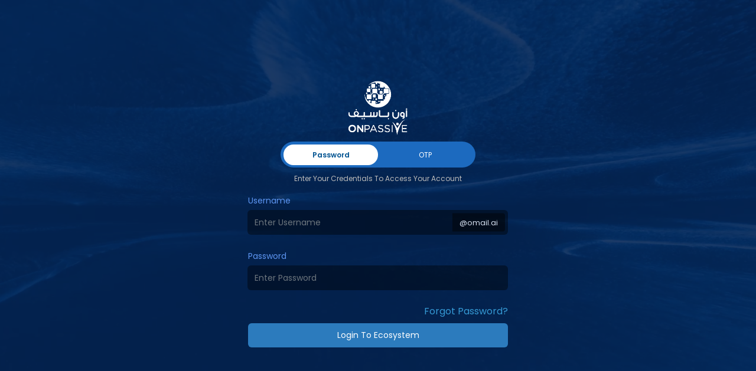

--- FILE ---
content_type: application/javascript
request_url: https://oes.onpassive.com/5846.6659c0d430521945.js
body_size: 26901
content:
(self.webpackChunkobsuser=self.webpackChunkobsuser||[]).push([[5846,3963],{61135:(x,g,o)=>{o.d(g,{X:()=>l});var c=o(77579);class l extends c.x{constructor(p){super(),this._value=p}get value(){return this.getValue()}_subscribe(p){const h=super._subscribe(p);return!h.closed&&p.next(this._value),h}getValue(){const{hasError:p,thrownError:h,_value:S}=this;if(p)throw h;return this._throwIfClosed(),S}next(p){super.next(this._value=p)}}},68306:(x,g,o)=>{o.d(g,{y:()=>d});var c=o(70930),l=o(50727),v=o(48822),p=o(44671);var R=o(42416),O=o(30576),E=o(72806);let d=(()=>{class U{constructor(B){B&&(this._subscribe=B)}lift(B){const W=new U;return W.source=this,W.operator=B,W}subscribe(B,W,Q){const Z=function j(U){return U&&U instanceof c.Lv||function w(U){return U&&(0,O.m)(U.next)&&(0,O.m)(U.error)&&(0,O.m)(U.complete)}(U)&&(0,l.Nn)(U)}(B)?B:new c.Hp(B,W,Q);return(0,E.x)(()=>{const{operator:X,source:I}=this;Z.add(X?X.call(Z,I):I?this._subscribe(Z):this._trySubscribe(Z))}),Z}_trySubscribe(B){try{return this._subscribe(B)}catch(W){B.error(W)}}forEach(B,W){return new(W=f(W))((Q,Z)=>{const X=new c.Hp({next:I=>{try{B(I)}catch(A){Z(A),X.unsubscribe()}},error:Z,complete:Q});this.subscribe(X)})}_subscribe(B){var W;return null===(W=this.source)||void 0===W?void 0:W.subscribe(B)}[v.L](){return this}pipe(...B){return function S(U){return 0===U.length?p.y:1===U.length?U[0]:function(B){return U.reduce((W,Q)=>Q(W),B)}}(B)(this)}toPromise(B){return new(B=f(B))((W,Q)=>{let Z;this.subscribe(X=>Z=X,X=>Q(X),()=>W(Z))})}}return U.create=F=>new U(F),U})();function f(U){var F;return null!==(F=U??R.v.Promise)&&void 0!==F?F:Promise}},77579:(x,g,o)=>{o.d(g,{x:()=>R});var c=o(68306),l=o(50727);const p=(0,o(83888).d)(E=>function(){E(this),this.name="ObjectUnsubscribedError",this.message="object unsubscribed"});var h=o(38737),S=o(72806);let R=(()=>{class E extends c.y{constructor(){super(),this.closed=!1,this.currentObservers=null,this.observers=[],this.isStopped=!1,this.hasError=!1,this.thrownError=null}lift(f){const w=new O(this,this);return w.operator=f,w}_throwIfClosed(){if(this.closed)throw new p}next(f){(0,S.x)(()=>{if(this._throwIfClosed(),!this.isStopped){this.currentObservers||(this.currentObservers=Array.from(this.observers));for(const w of this.currentObservers)w.next(f)}})}error(f){(0,S.x)(()=>{if(this._throwIfClosed(),!this.isStopped){this.hasError=this.isStopped=!0,this.thrownError=f;const{observers:w}=this;for(;w.length;)w.shift().error(f)}})}complete(){(0,S.x)(()=>{if(this._throwIfClosed(),!this.isStopped){this.isStopped=!0;const{observers:f}=this;for(;f.length;)f.shift().complete()}})}unsubscribe(){this.isStopped=this.closed=!0,this.observers=this.currentObservers=null}get observed(){var f;return(null===(f=this.observers)||void 0===f?void 0:f.length)>0}_trySubscribe(f){return this._throwIfClosed(),super._trySubscribe(f)}_subscribe(f){return this._throwIfClosed(),this._checkFinalizedStatuses(f),this._innerSubscribe(f)}_innerSubscribe(f){const{hasError:w,isStopped:j,observers:U}=this;return w||j?l.Lc:(this.currentObservers=null,U.push(f),new l.w0(()=>{this.currentObservers=null,(0,h.P)(U,f)}))}_checkFinalizedStatuses(f){const{hasError:w,thrownError:j,isStopped:U}=this;w?f.error(j):U&&f.complete()}asObservable(){const f=new c.y;return f.source=this,f}}return E.create=(d,f)=>new O(d,f),E})();class O extends R{constructor(d,f){super(),this.destination=d,this.source=f}next(d){var f,w;null===(w=null===(f=this.destination)||void 0===f?void 0:f.next)||void 0===w||w.call(f,d)}error(d){var f,w;null===(w=null===(f=this.destination)||void 0===f?void 0:f.error)||void 0===w||w.call(f,d)}complete(){var d,f;null===(f=null===(d=this.destination)||void 0===d?void 0:d.complete)||void 0===f||f.call(d)}_subscribe(d){var f,w;return null!==(w=null===(f=this.source)||void 0===f?void 0:f.subscribe(d))&&void 0!==w?w:l.Lc}}},70930:(x,g,o)=>{o.d(g,{Hp:()=>B,Lv:()=>w});var c=o(30576),l=o(50727),v=o(42416),p=o(87849),h=o(25032);const S=E("C",void 0,void 0);function E(I,A,N){return{kind:I,value:A,error:N}}var d=o(43410),f=o(72806);class w extends l.w0{constructor(A){super(),this.isStopped=!1,A?(this.destination=A,(0,l.Nn)(A)&&A.add(this)):this.destination=X}static create(A,N,L){return new B(A,N,L)}next(A){this.isStopped?Z(function O(I){return E("N",I,void 0)}(A),this):this._next(A)}error(A){this.isStopped?Z(function R(I){return E("E",void 0,I)}(A),this):(this.isStopped=!0,this._error(A))}complete(){this.isStopped?Z(S,this):(this.isStopped=!0,this._complete())}unsubscribe(){this.closed||(this.isStopped=!0,super.unsubscribe(),this.destination=null)}_next(A){this.destination.next(A)}_error(A){try{this.destination.error(A)}finally{this.unsubscribe()}}_complete(){try{this.destination.complete()}finally{this.unsubscribe()}}}const j=Function.prototype.bind;function U(I,A){return j.call(I,A)}class F{constructor(A){this.partialObserver=A}next(A){const{partialObserver:N}=this;if(N.next)try{N.next(A)}catch(L){W(L)}}error(A){const{partialObserver:N}=this;if(N.error)try{N.error(A)}catch(L){W(L)}else W(A)}complete(){const{partialObserver:A}=this;if(A.complete)try{A.complete()}catch(N){W(N)}}}class B extends w{constructor(A,N,L){let D;if(super(),(0,c.m)(A)||!A)D={next:A??void 0,error:N??void 0,complete:L??void 0};else{let H;this&&v.v.useDeprecatedNextContext?(H=Object.create(A),H.unsubscribe=()=>this.unsubscribe(),D={next:A.next&&U(A.next,H),error:A.error&&U(A.error,H),complete:A.complete&&U(A.complete,H)}):D=A}this.destination=new F(D)}}function W(I){v.v.useDeprecatedSynchronousErrorHandling?(0,f.O)(I):(0,p.h)(I)}function Z(I,A){const{onStoppedNotification:N}=v.v;N&&d.z.setTimeout(()=>N(I,A))}const X={closed:!0,next:h.Z,error:function Q(I){throw I},complete:h.Z}},50727:(x,g,o)=>{o.d(g,{Lc:()=>S,w0:()=>h,Nn:()=>R});var c=o(30576);const v=(0,o(83888).d)(E=>function(f){E(this),this.message=f?`${f.length} errors occurred during unsubscription:\n${f.map((w,j)=>`${j+1}) ${w.toString()}`).join("\n  ")}`:"",this.name="UnsubscriptionError",this.errors=f});var p=o(38737);class h{constructor(d){this.initialTeardown=d,this.closed=!1,this._parentage=null,this._finalizers=null}unsubscribe(){let d;if(!this.closed){this.closed=!0;const{_parentage:f}=this;if(f)if(this._parentage=null,Array.isArray(f))for(const U of f)U.remove(this);else f.remove(this);const{initialTeardown:w}=this;if((0,c.m)(w))try{w()}catch(U){d=U instanceof v?U.errors:[U]}const{_finalizers:j}=this;if(j){this._finalizers=null;for(const U of j)try{O(U)}catch(F){d=d??[],F instanceof v?d=[...d,...F.errors]:d.push(F)}}if(d)throw new v(d)}}add(d){var f;if(d&&d!==this)if(this.closed)O(d);else{if(d instanceof h){if(d.closed||d._hasParent(this))return;d._addParent(this)}(this._finalizers=null!==(f=this._finalizers)&&void 0!==f?f:[]).push(d)}}_hasParent(d){const{_parentage:f}=this;return f===d||Array.isArray(f)&&f.includes(d)}_addParent(d){const{_parentage:f}=this;this._parentage=Array.isArray(f)?(f.push(d),f):f?[f,d]:d}_removeParent(d){const{_parentage:f}=this;f===d?this._parentage=null:Array.isArray(f)&&(0,p.P)(f,d)}remove(d){const{_finalizers:f}=this;f&&(0,p.P)(f,d),d instanceof h&&d._removeParent(this)}}h.EMPTY=(()=>{const E=new h;return E.closed=!0,E})();const S=h.EMPTY;function R(E){return E instanceof h||E&&"closed"in E&&(0,c.m)(E.remove)&&(0,c.m)(E.add)&&(0,c.m)(E.unsubscribe)}function O(E){(0,c.m)(E)?E():E.unsubscribe()}},42416:(x,g,o)=>{o.d(g,{v:()=>c});const c={onUnhandledError:null,onStoppedNotification:null,Promise:void 0,useDeprecatedSynchronousErrorHandling:!1,useDeprecatedNextContext:!1}},39841:(x,g,o)=>{o.d(g,{a:()=>d});var c=o(68306),l=o(54742),v=o(50457),p=o(44671),h=o(83268),S=o(63269),R=o(31810),O=o(25403),E=o(39672);function d(...j){const U=(0,S.yG)(j),F=(0,S.jO)(j),{args:B,keys:W}=(0,l.D)(j);if(0===B.length)return(0,v.D)([],U);const Q=new c.y(function f(j,U,F=p.y){return B=>{w(U,()=>{const{length:W}=j,Q=new Array(W);let Z=W,X=W;for(let I=0;I<W;I++)w(U,()=>{const A=(0,v.D)(j[I],U);let N=!1;A.subscribe((0,O.x)(B,L=>{Q[I]=L,N||(N=!0,X--),X||B.next(F(Q.slice()))},()=>{--Z||B.complete()}))},B)},B)}}(B,U,W?Z=>(0,R.n)(W,Z):p.y));return F?Q.pipe((0,h.Z)(F)):Q}function w(j,U,F){j?(0,E.f)(F,j,U):U()}},71350:(x,g,o)=>{o.d(g,{z:()=>p});var c=o(37886),l=o(63269),v=o(50457);function p(...h){return(0,c.u)()((0,v.D)(h,(0,l.yG)(h)))}},49770:(x,g,o)=>{o.d(g,{P:()=>v});var c=o(68306),l=o(38421);function v(p){return new c.y(h=>{(0,l.Xf)(p()).subscribe(h)})}},60515:(x,g,o)=>{o.d(g,{E:()=>l});const l=new(o(68306).y)(h=>h.complete())},50457:(x,g,o)=>{o.d(g,{D:()=>N});var c=o(38421),l=o(85363),v=o(54482);function p(L,D=0){return(0,v.e)((H,tt)=>{tt.add(L.schedule(()=>H.subscribe(tt),D))})}var R=o(68306),E=o(2202),d=o(30576),f=o(39672);function j(L,D){if(!L)throw new Error("Iterable cannot be null");return new R.y(H=>{(0,f.f)(H,D,()=>{const tt=L[Symbol.asyncIterator]();(0,f.f)(H,D,()=>{tt.next().then(y=>{y.done?H.complete():H.next(y.value)})},0,!0)})})}var U=o(93670),F=o(28239),B=o(81144),W=o(26495),Q=o(12206),Z=o(44532),X=o(53260);function N(L,D){return D?function A(L,D){if(null!=L){if((0,U.c)(L))return function h(L,D){return(0,c.Xf)(L).pipe(p(D),(0,l.Q)(D))}(L,D);if((0,B.z)(L))return function O(L,D){return new R.y(H=>{let tt=0;return D.schedule(function(){tt===L.length?H.complete():(H.next(L[tt++]),H.closed||this.schedule())})})}(L,D);if((0,F.t)(L))return function S(L,D){return(0,c.Xf)(L).pipe(p(D),(0,l.Q)(D))}(L,D);if((0,Q.D)(L))return j(L,D);if((0,W.T)(L))return function w(L,D){return new R.y(H=>{let tt;return(0,f.f)(H,D,()=>{tt=L[E.h](),(0,f.f)(H,D,()=>{let y,_;try{({value:y,done:_}=tt.next())}catch(C){return void H.error(C)}_?H.complete():H.next(y)},0,!0)}),()=>(0,d.m)(null==tt?void 0:tt.return)&&tt.return()})}(L,D);if((0,X.L)(L))return function I(L,D){return j((0,X.Q)(L),D)}(L,D)}throw(0,Z.z)(L)}(L,D):(0,c.Xf)(L)}},38421:(x,g,o)=>{o.d(g,{Xf:()=>j});var c=o(70655),l=o(81144),v=o(28239),p=o(68306),h=o(93670),S=o(12206),R=o(44532),O=o(26495),E=o(53260),d=o(30576),f=o(87849),w=o(48822);function j(I){if(I instanceof p.y)return I;if(null!=I){if((0,h.c)(I))return function U(I){return new p.y(A=>{const N=I[w.L]();if((0,d.m)(N.subscribe))return N.subscribe(A);throw new TypeError("Provided object does not correctly implement Symbol.observable")})}(I);if((0,l.z)(I))return function F(I){return new p.y(A=>{for(let N=0;N<I.length&&!A.closed;N++)A.next(I[N]);A.complete()})}(I);if((0,v.t)(I))return function B(I){return new p.y(A=>{I.then(N=>{A.closed||(A.next(N),A.complete())},N=>A.error(N)).then(null,f.h)})}(I);if((0,S.D)(I))return Q(I);if((0,O.T)(I))return function W(I){return new p.y(A=>{for(const N of I)if(A.next(N),A.closed)return;A.complete()})}(I);if((0,E.L)(I))return function Z(I){return Q((0,E.Q)(I))}(I)}throw(0,R.z)(I)}function Q(I){return new p.y(A=>{(function X(I,A){var N,L,D,H;return(0,c.mG)(this,void 0,void 0,function*(){try{for(N=(0,c.KL)(I);!(L=yield N.next()).done;)if(A.next(L.value),A.closed)return}catch(tt){D={error:tt}}finally{try{L&&!L.done&&(H=N.return)&&(yield H.call(N))}finally{if(D)throw D.error}}A.complete()})})(I,A).catch(N=>A.error(N))})}},39646:(x,g,o)=>{o.d(g,{of:()=>v});var c=o(63269),l=o(50457);function v(...p){const h=(0,c.yG)(p);return(0,l.D)(p,h)}},62843:(x,g,o)=>{o.d(g,{_:()=>v});var c=o(68306),l=o(30576);function v(p,h){const S=(0,l.m)(p)?p:()=>p,R=O=>O.error(S());return new c.y(h?O=>h.schedule(R,0,O):R)}},25403:(x,g,o)=>{o.d(g,{Q:()=>v,x:()=>l});var c=o(70930);function l(p,h,S,R,O){return new v(p,h,S,R,O)}class v extends c.Lv{constructor(h,S,R,O,E,d){super(h),this.onFinalize=E,this.shouldUnsubscribe=d,this._next=S?function(f){try{S(f)}catch(w){h.error(w)}}:super._next,this._error=O?function(f){try{O(f)}catch(w){h.error(w)}finally{this.unsubscribe()}}:super._error,this._complete=R?function(){try{R()}catch(f){h.error(f)}finally{this.unsubscribe()}}:super._complete}unsubscribe(){var h;if(!this.shouldUnsubscribe||this.shouldUnsubscribe()){const{closed:S}=this;super.unsubscribe(),!S&&(null===(h=this.onFinalize)||void 0===h||h.call(this))}}}},70262:(x,g,o)=>{o.d(g,{K:()=>p});var c=o(38421),l=o(25403),v=o(54482);function p(h){return(0,v.e)((S,R)=>{let d,O=null,E=!1;O=S.subscribe((0,l.x)(R,void 0,void 0,f=>{d=(0,c.Xf)(h(f,p(h)(S))),O?(O.unsubscribe(),O=null,d.subscribe(R)):E=!0})),E&&(O.unsubscribe(),O=null,d.subscribe(R))})}},37886:(x,g,o)=>{o.d(g,{u:()=>l});var c=o(8189);function l(){return(0,c.J)(1)}},24351:(x,g,o)=>{o.d(g,{b:()=>v});var c=o(95577),l=o(30576);function v(p,h){return(0,l.m)(h)?(0,c.z)(p,h,1):(0,c.z)(p,1)}},46590:(x,g,o)=>{o.d(g,{d:()=>v});var c=o(54482),l=o(25403);function v(p){return(0,c.e)((h,S)=>{let R=!1;h.subscribe((0,l.x)(S,O=>{R=!0,S.next(O)},()=>{R||S.next(p),S.complete()}))})}},39300:(x,g,o)=>{o.d(g,{h:()=>v});var c=o(54482),l=o(25403);function v(p,h){return(0,c.e)((S,R)=>{let O=0;S.subscribe((0,l.x)(R,E=>p.call(h,E,O++)&&R.next(E)))})}},28746:(x,g,o)=>{o.d(g,{x:()=>l});var c=o(54482);function l(v){return(0,c.e)((p,h)=>{try{p.subscribe(h)}finally{h.add(v)}})}},50590:(x,g,o)=>{o.d(g,{P:()=>R});var c=o(86805),l=o(39300),v=o(95698),p=o(46590),h=o(18068),S=o(44671);function R(O,E){const d=arguments.length>=2;return f=>f.pipe(O?(0,l.h)((w,j)=>O(w,j,f)):S.y,(0,v.q)(1),d?(0,p.d)(E):(0,h.T)(()=>new c.K))}},54004:(x,g,o)=>{o.d(g,{U:()=>v});var c=o(54482),l=o(25403);function v(p,h){return(0,c.e)((S,R)=>{let O=0;S.subscribe((0,l.x)(R,E=>{R.next(p.call(h,E,O++))}))})}},8189:(x,g,o)=>{o.d(g,{J:()=>v});var c=o(95577),l=o(44671);function v(p=1/0){return(0,c.z)(l.y,p)}},95577:(x,g,o)=>{o.d(g,{z:()=>O});var c=o(54004),l=o(38421),v=o(54482),p=o(39672),h=o(25403),R=o(30576);function O(E,d,f=1/0){return(0,R.m)(d)?O((w,j)=>(0,c.U)((U,F)=>d(w,U,j,F))((0,l.Xf)(E(w,j))),f):("number"==typeof d&&(f=d),(0,v.e)((w,j)=>function S(E,d,f,w,j,U,F,B){const W=[];let Q=0,Z=0,X=!1;const I=()=>{X&&!W.length&&!Q&&d.complete()},A=L=>Q<w?N(L):W.push(L),N=L=>{U&&d.next(L),Q++;let D=!1;(0,l.Xf)(f(L,Z++)).subscribe((0,h.x)(d,H=>{null==j||j(H),U?A(H):d.next(H)},()=>{D=!0},void 0,()=>{if(D)try{for(Q--;W.length&&Q<w;){const H=W.shift();F?(0,p.f)(d,F,()=>N(H)):N(H)}I()}catch(H){d.error(H)}}))};return E.subscribe((0,h.x)(d,A,()=>{X=!0,I()})),()=>{null==B||B()}}(w,j,E,f)))}},85363:(x,g,o)=>{o.d(g,{Q:()=>p});var c=o(39672),l=o(54482),v=o(25403);function p(h,S=0){return(0,l.e)((R,O)=>{R.subscribe((0,v.x)(O,E=>(0,c.f)(O,h,()=>O.next(E),S),()=>(0,c.f)(O,h,()=>O.complete(),S),E=>(0,c.f)(O,h,()=>O.error(E),S)))})}},22940:(x,g,o)=>{o.d(g,{R:()=>v});var c=o(54482),l=o(57359);function v(p,h){return(0,c.e)((0,l.U)(p,h,arguments.length>=2,!0))}},57359:(x,g,o)=>{o.d(g,{U:()=>l});var c=o(25403);function l(v,p,h,S,R){return(O,E)=>{let d=h,f=p,w=0;O.subscribe((0,c.x)(E,j=>{const U=w++;f=d?v(f,j,U):(d=!0,j),S&&E.next(f)},R&&(()=>{d&&E.next(f),E.complete()})))}}},68675:(x,g,o)=>{o.d(g,{O:()=>p});var c=o(71350),l=o(63269),v=o(54482);function p(...h){const S=(0,l.yG)(h);return(0,v.e)((R,O)=>{(S?(0,c.z)(h,R,S):(0,c.z)(h,R)).subscribe(O)})}},63900:(x,g,o)=>{o.d(g,{w:()=>p});var c=o(38421),l=o(54482),v=o(25403);function p(h,S){return(0,l.e)((R,O)=>{let E=null,d=0,f=!1;const w=()=>f&&!E&&O.complete();R.subscribe((0,v.x)(O,j=>{null==E||E.unsubscribe();let U=0;const F=d++;(0,c.Xf)(h(j,F)).subscribe(E=(0,v.x)(O,B=>O.next(S?S(j,B,F,U++):B),()=>{E=null,w()}))},()=>{f=!0,w()}))})}},95698:(x,g,o)=>{o.d(g,{q:()=>p});var c=o(60515),l=o(54482),v=o(25403);function p(h){return h<=0?()=>c.E:(0,l.e)((S,R)=>{let O=0;S.subscribe((0,v.x)(R,E=>{++O<=h&&(R.next(E),h<=O&&R.complete())}))})}},52035:(x,g,o)=>{o.d(g,{h:()=>p});var c=o(60515),l=o(54482),v=o(25403);function p(h){return h<=0?()=>c.E:(0,l.e)((S,R)=>{let O=[];S.subscribe((0,v.x)(R,E=>{O.push(E),h<O.length&&O.shift()},()=>{for(const E of O)R.next(E);R.complete()},void 0,()=>{O=null}))})}},18505:(x,g,o)=>{o.d(g,{b:()=>h});var c=o(30576),l=o(54482),v=o(25403),p=o(44671);function h(S,R,O){const E=(0,c.m)(S)||R||O?{next:S,error:R,complete:O}:S;return E?(0,l.e)((d,f)=>{var w;null===(w=E.subscribe)||void 0===w||w.call(E);let j=!0;d.subscribe((0,v.x)(f,U=>{var F;null===(F=E.next)||void 0===F||F.call(E,U),f.next(U)},()=>{var U;j=!1,null===(U=E.complete)||void 0===U||U.call(E),f.complete()},U=>{var F;j=!1,null===(F=E.error)||void 0===F||F.call(E,U),f.error(U)},()=>{var U,F;j&&(null===(U=E.unsubscribe)||void 0===U||U.call(E)),null===(F=E.finalize)||void 0===F||F.call(E)}))}):p.y}},18068:(x,g,o)=>{o.d(g,{T:()=>p});var c=o(86805),l=o(54482),v=o(25403);function p(S=h){return(0,l.e)((R,O)=>{let E=!1;R.subscribe((0,v.x)(O,d=>{E=!0,O.next(d)},()=>E?O.complete():O.error(S())))})}function h(){return new c.K}},43410:(x,g,o)=>{o.d(g,{z:()=>c});const c={setTimeout(l,v,...p){const{delegate:h}=c;return(null==h?void 0:h.setTimeout)?h.setTimeout(l,v,...p):setTimeout(l,v,...p)},clearTimeout(l){const{delegate:v}=c;return((null==v?void 0:v.clearTimeout)||clearTimeout)(l)},delegate:void 0}},2202:(x,g,o)=>{o.d(g,{h:()=>l});const l=function c(){return"function"==typeof Symbol&&Symbol.iterator?Symbol.iterator:"@@iterator"}()},48822:(x,g,o)=>{o.d(g,{L:()=>c});const c="function"==typeof Symbol&&Symbol.observable||"@@observable"},86805:(x,g,o)=>{o.d(g,{K:()=>l});const l=(0,o(83888).d)(v=>function(){v(this),this.name="EmptyError",this.message="no elements in sequence"})},63269:(x,g,o)=>{o.d(g,{_6:()=>S,jO:()=>p,yG:()=>h});var c=o(30576),l=o(93532);function v(R){return R[R.length-1]}function p(R){return(0,c.m)(v(R))?R.pop():void 0}function h(R){return(0,l.K)(v(R))?R.pop():void 0}function S(R,O){return"number"==typeof v(R)?R.pop():O}},54742:(x,g,o)=>{o.d(g,{D:()=>h});const{isArray:c}=Array,{getPrototypeOf:l,prototype:v,keys:p}=Object;function h(R){if(1===R.length){const O=R[0];if(c(O))return{args:O,keys:null};if(function S(R){return R&&"object"==typeof R&&l(R)===v}(O)){const E=p(O);return{args:E.map(d=>O[d]),keys:E}}}return{args:R,keys:null}}},38737:(x,g,o)=>{function c(l,v){if(l){const p=l.indexOf(v);0<=p&&l.splice(p,1)}}o.d(g,{P:()=>c})},83888:(x,g,o)=>{function c(l){const p=l(h=>{Error.call(h),h.stack=(new Error).stack});return p.prototype=Object.create(Error.prototype),p.prototype.constructor=p,p}o.d(g,{d:()=>c})},31810:(x,g,o)=>{function c(l,v){return l.reduce((p,h,S)=>(p[h]=v[S],p),{})}o.d(g,{n:()=>c})},72806:(x,g,o)=>{o.d(g,{O:()=>p,x:()=>v});var c=o(42416);let l=null;function v(h){if(c.v.useDeprecatedSynchronousErrorHandling){const S=!l;if(S&&(l={errorThrown:!1,error:null}),h(),S){const{errorThrown:R,error:O}=l;if(l=null,R)throw O}}else h()}function p(h){c.v.useDeprecatedSynchronousErrorHandling&&l&&(l.errorThrown=!0,l.error=h)}},39672:(x,g,o)=>{function c(l,v,p,h=0,S=!1){const R=v.schedule(function(){p(),S?l.add(this.schedule(null,h)):this.unsubscribe()},h);if(l.add(R),!S)return R}o.d(g,{f:()=>c})},44671:(x,g,o)=>{function c(l){return l}o.d(g,{y:()=>c})},81144:(x,g,o)=>{o.d(g,{z:()=>c});const c=l=>l&&"number"==typeof l.length&&"function"!=typeof l},12206:(x,g,o)=>{o.d(g,{D:()=>l});var c=o(30576);function l(v){return Symbol.asyncIterator&&(0,c.m)(null==v?void 0:v[Symbol.asyncIterator])}},30576:(x,g,o)=>{function c(l){return"function"==typeof l}o.d(g,{m:()=>c})},93670:(x,g,o)=>{o.d(g,{c:()=>v});var c=o(48822),l=o(30576);function v(p){return(0,l.m)(p[c.L])}},26495:(x,g,o)=>{o.d(g,{T:()=>v});var c=o(2202),l=o(30576);function v(p){return(0,l.m)(null==p?void 0:p[c.h])}},28239:(x,g,o)=>{o.d(g,{t:()=>l});var c=o(30576);function l(v){return(0,c.m)(null==v?void 0:v.then)}},53260:(x,g,o)=>{o.d(g,{L:()=>p,Q:()=>v});var c=o(70655),l=o(30576);function v(h){return(0,c.FC)(this,arguments,function*(){const R=h.getReader();try{for(;;){const{value:O,done:E}=yield(0,c.qq)(R.read());if(E)return yield(0,c.qq)(void 0);yield yield(0,c.qq)(O)}}finally{R.releaseLock()}})}function p(h){return(0,l.m)(null==h?void 0:h.getReader)}},93532:(x,g,o)=>{o.d(g,{K:()=>l});var c=o(30576);function l(v){return v&&(0,c.m)(v.schedule)}},54482:(x,g,o)=>{o.d(g,{A:()=>l,e:()=>v});var c=o(30576);function l(p){return(0,c.m)(null==p?void 0:p.lift)}function v(p){return h=>{if(l(h))return h.lift(function(S){try{return p(S,this)}catch(R){this.error(R)}});throw new TypeError("Unable to lift unknown Observable type")}}},83268:(x,g,o)=>{o.d(g,{Z:()=>p});var c=o(54004);const{isArray:l}=Array;function p(h){return(0,c.U)(S=>function v(h,S){return l(S)?h(...S):h(S)}(h,S))}},25032:(x,g,o)=>{function c(){}o.d(g,{Z:()=>c})},87849:(x,g,o)=>{o.d(g,{h:()=>v});var c=o(42416),l=o(43410);function v(p){l.z.setTimeout(()=>{const{onUnhandledError:h}=c.v;if(!h)throw p;h(p)})}},44532:(x,g,o)=>{function c(l){return new TypeError(`You provided ${null!==l&&"object"==typeof l?"an invalid object":`'${l}'`} where a stream was expected. You can provide an Observable, Promise, ReadableStream, Array, AsyncIterable, or Iterable.`)}o.d(g,{z:()=>c})},70655:(x,g,o)=>{o.d(g,{FC:()=>Q,KL:()=>X,_T:()=>p,gn:()=>h,mG:()=>O,pi:()=>v,qq:()=>W});var v=function(){return v=Object.assign||function(_){for(var C,b=1,T=arguments.length;b<T;b++)for(var P in C=arguments[b])Object.prototype.hasOwnProperty.call(C,P)&&(_[P]=C[P]);return _},v.apply(this,arguments)};function p(y,_){var C={};for(var b in y)Object.prototype.hasOwnProperty.call(y,b)&&_.indexOf(b)<0&&(C[b]=y[b]);if(null!=y&&"function"==typeof Object.getOwnPropertySymbols){var T=0;for(b=Object.getOwnPropertySymbols(y);T<b.length;T++)_.indexOf(b[T])<0&&Object.prototype.propertyIsEnumerable.call(y,b[T])&&(C[b[T]]=y[b[T]])}return C}function h(y,_,C,b){var z,T=arguments.length,P=T<3?_:null===b?b=Object.getOwnPropertyDescriptor(_,C):b;if("object"==typeof Reflect&&"function"==typeof Reflect.decorate)P=Reflect.decorate(y,_,C,b);else for(var q=y.length-1;q>=0;q--)(z=y[q])&&(P=(T<3?z(P):T>3?z(_,C,P):z(_,C))||P);return T>3&&P&&Object.defineProperty(_,C,P),P}function O(y,_,C,b){return new(C||(C=Promise))(function(P,z){function q(rt){try{K(b.next(rt))}catch(ot){z(ot)}}function st(rt){try{K(b.throw(rt))}catch(ot){z(ot)}}function K(rt){rt.done?P(rt.value):function T(P){return P instanceof C?P:new C(function(z){z(P)})}(rt.value).then(q,st)}K((b=b.apply(y,_||[])).next())})}function W(y){return this instanceof W?(this.v=y,this):new W(y)}function Q(y,_,C){if(!Symbol.asyncIterator)throw new TypeError("Symbol.asyncIterator is not defined.");var T,b=C.apply(y,_||[]),P=[];return T={},z("next"),z("throw"),z("return"),T[Symbol.asyncIterator]=function(){return this},T;function z(et){b[et]&&(T[et]=function(ct){return new Promise(function(Et,jt){P.push([et,ct,Et,jt])>1||q(et,ct)})})}function q(et,ct){try{!function st(et){et.value instanceof W?Promise.resolve(et.value.v).then(K,rt):ot(P[0][2],et)}(b[et](ct))}catch(Et){ot(P[0][3],Et)}}function K(et){q("next",et)}function rt(et){q("throw",et)}function ot(et,ct){et(ct),P.shift(),P.length&&q(P[0][0],P[0][1])}}function X(y){if(!Symbol.asyncIterator)throw new TypeError("Symbol.asyncIterator is not defined.");var C,_=y[Symbol.asyncIterator];return _?_.call(y):(y=function w(y){var _="function"==typeof Symbol&&Symbol.iterator,C=_&&y[_],b=0;if(C)return C.call(y);if(y&&"number"==typeof y.length)return{next:function(){return y&&b>=y.length&&(y=void 0),{value:y&&y[b++],done:!y}}};throw new TypeError(_?"Object is not iterable.":"Symbol.iterator is not defined.")}(y),C={},b("next"),b("throw"),b("return"),C[Symbol.asyncIterator]=function(){return this},C);function b(P){C[P]=y[P]&&function(z){return new Promise(function(q,st){!function T(P,z,q,st){Promise.resolve(st).then(function(K){P({value:K,done:q})},z)}(q,st,(z=y[P](z)).done,z.value)})}}}},73963:(x,g,o)=>{o.r(g),o.d(g,{ActivatedRoute:()=>mt,ActivatedRouteSnapshot:()=>Pt,ActivationEnd:()=>$e,ActivationStart:()=>je,BaseRouteReuseStrategy:()=>Cr,ChildActivationEnd:()=>Le,ChildActivationStart:()=>xe,ChildrenOutletContexts:()=>Rt,DefaultUrlSerializer:()=>se,GuardsCheckEnd:()=>Ie,GuardsCheckStart:()=>jt,NavigationCancel:()=>et,NavigationEnd:()=>ot,NavigationError:()=>ct,NavigationStart:()=>rt,NoPreloading:()=>Se,OutletContext:()=>ir,PRIMARY_OUTLET:()=>k,PreloadAllModules:()=>Ur,PreloadingStrategy:()=>Oe,ROUTER_CONFIGURATION:()=>pt,ROUTER_INITIALIZER:()=>Te,ROUTES:()=>Xt,ResolveEnd:()=>De,ResolveStart:()=>Me,RouteConfigLoadEnd:()=>te,RouteConfigLoadStart:()=>qt,RouteReuseStrategy:()=>_r,Router:()=>it,RouterEvent:()=>K,RouterLink:()=>Yt,RouterLinkActive:()=>br,RouterLinkWithHref:()=>Jt,RouterModule:()=>hi,RouterOutlet:()=>ye,RouterPreloader:()=>Pe,RouterState:()=>ue,RouterStateSnapshot:()=>ce,RoutesRecognized:()=>Et,Scroll:()=>ee,UrlHandlingStrategy:()=>Or,UrlSegment:()=>_t,UrlSegmentGroup:()=>V,UrlSerializer:()=>ie,UrlTree:()=>dt,VERSION:()=>_i,convertToParamMap:()=>gt,provideRoutes:()=>Ue,\u0275EmptyOutletComponent:()=>Ee,\u0275ROUTER_PROVIDERS:()=>Tr,\u0275assignExtraOptionsToRouter:()=>wr,\u0275flatten:()=>ne});var c=o(897),l=o(51993),v=o(68306),p=o(50727),h=o(54482),S=o(25403);function R(){return(0,h.e)((r,e)=>{let t=null;r._refCount++;const n=(0,S.x)(e,void 0,void 0,void 0,()=>{if(!r||r._refCount<=0||0<--r._refCount)return void(t=null);const i=r._connection,s=t;t=null,i&&(!s||i===s)&&i.unsubscribe(),e.unsubscribe()});r.subscribe(n),n.closed||(t=r.connect())})}class O extends v.y{constructor(e,t){super(),this.source=e,this.subjectFactory=t,this._subject=null,this._refCount=0,this._connection=null,(0,h.A)(e)&&(this.lift=e.lift)}_subscribe(e){return this.getSubject().subscribe(e)}getSubject(){const e=this._subject;return(!e||e.isStopped)&&(this._subject=this.subjectFactory()),this._subject}_teardown(){this._refCount=0;const{_connection:e}=this;this._subject=this._connection=null,null==e||e.unsubscribe()}connect(){let e=this._connection;if(!e){e=this._connection=new p.w0;const t=this.getSubject();e.add(this.source.subscribe((0,S.x)(t,void 0,()=>{this._teardown(),t.complete()},n=>{this._teardown(),t.error(n)},()=>this._teardown()))),e.closed&&(this._connection=null,e=p.w0.EMPTY)}return e}refCount(){return R()(this)}}var E=o(50457),d=o(39646),f=o(61135),w=o(39841),j=o(62843),U=o(86805),F=o(71350),B=o(49770),W=o(60515),Q=o(77579),Z=o(39300),X=o(52035),I=o(18068),A=o(46590),N=o(44671),D=o(54004),H=o(63900),tt=o(95698),y=o(68675),_=o(22940),C=o(70262),b=o(24351),T=o(50590),P=o(95577),z=o(18505),q=o(28746),st=o(8189);class K{constructor(e,t){this.id=e,this.url=t}}class rt extends K{constructor(e,t,n="imperative",i=null){super(e,t),this.navigationTrigger=n,this.restoredState=i}toString(){return`NavigationStart(id: ${this.id}, url: '${this.url}')`}}class ot extends K{constructor(e,t,n){super(e,t),this.urlAfterRedirects=n}toString(){return`NavigationEnd(id: ${this.id}, url: '${this.url}', urlAfterRedirects: '${this.urlAfterRedirects}')`}}class et extends K{constructor(e,t,n){super(e,t),this.reason=n}toString(){return`NavigationCancel(id: ${this.id}, url: '${this.url}')`}}class ct extends K{constructor(e,t,n){super(e,t),this.error=n}toString(){return`NavigationError(id: ${this.id}, url: '${this.url}', error: ${this.error})`}}class Et extends K{constructor(e,t,n,i){super(e,t),this.urlAfterRedirects=n,this.state=i}toString(){return`RoutesRecognized(id: ${this.id}, url: '${this.url}', urlAfterRedirects: '${this.urlAfterRedirects}', state: ${this.state})`}}class jt extends K{constructor(e,t,n,i){super(e,t),this.urlAfterRedirects=n,this.state=i}toString(){return`GuardsCheckStart(id: ${this.id}, url: '${this.url}', urlAfterRedirects: '${this.urlAfterRedirects}', state: ${this.state})`}}class Ie extends K{constructor(e,t,n,i,s){super(e,t),this.urlAfterRedirects=n,this.state=i,this.shouldActivate=s}toString(){return`GuardsCheckEnd(id: ${this.id}, url: '${this.url}', urlAfterRedirects: '${this.urlAfterRedirects}', state: ${this.state}, shouldActivate: ${this.shouldActivate})`}}class Me extends K{constructor(e,t,n,i){super(e,t),this.urlAfterRedirects=n,this.state=i}toString(){return`ResolveStart(id: ${this.id}, url: '${this.url}', urlAfterRedirects: '${this.urlAfterRedirects}', state: ${this.state})`}}class De extends K{constructor(e,t,n,i){super(e,t),this.urlAfterRedirects=n,this.state=i}toString(){return`ResolveEnd(id: ${this.id}, url: '${this.url}', urlAfterRedirects: '${this.urlAfterRedirects}', state: ${this.state})`}}class qt{constructor(e){this.route=e}toString(){return`RouteConfigLoadStart(path: ${this.route.path})`}}class te{constructor(e){this.route=e}toString(){return`RouteConfigLoadEnd(path: ${this.route.path})`}}class xe{constructor(e){this.snapshot=e}toString(){return`ChildActivationStart(path: '${this.snapshot.routeConfig&&this.snapshot.routeConfig.path||""}')`}}class Le{constructor(e){this.snapshot=e}toString(){return`ChildActivationEnd(path: '${this.snapshot.routeConfig&&this.snapshot.routeConfig.path||""}')`}}class je{constructor(e){this.snapshot=e}toString(){return`ActivationStart(path: '${this.snapshot.routeConfig&&this.snapshot.routeConfig.path||""}')`}}class $e{constructor(e){this.snapshot=e}toString(){return`ActivationEnd(path: '${this.snapshot.routeConfig&&this.snapshot.routeConfig.path||""}')`}}class ee{constructor(e,t,n){this.routerEvent=e,this.position=t,this.anchor=n}toString(){return`Scroll(anchor: '${this.anchor}', position: '${this.position?`${this.position[0]}, ${this.position[1]}`:null}')`}}const k="primary";class Mr{constructor(e){this.params=e||{}}has(e){return Object.prototype.hasOwnProperty.call(this.params,e)}get(e){if(this.has(e)){const t=this.params[e];return Array.isArray(t)?t[0]:t}return null}getAll(e){if(this.has(e)){const t=this.params[e];return Array.isArray(t)?t:[t]}return[]}get keys(){return Object.keys(this.params)}}function gt(r){return new Mr(r)}const We="ngNavigationCancelingError";function re(r){const e=Error("NavigationCancelingError: "+r);return e[We]=!0,e}function xr(r,e,t){const n=t.path.split("/");if(n.length>r.length||"full"===t.pathMatch&&(e.hasChildren()||n.length<r.length))return null;const i={};for(let s=0;s<n.length;s++){const a=n[s],u=r[s];if(a.startsWith(":"))i[a.substring(1)]=u;else if(a!==u.path)return null}return{consumed:r.slice(0,n.length),posParams:i}}function lt(r,e){const t=r?Object.keys(r):void 0,n=e?Object.keys(e):void 0;if(!t||!n||t.length!=n.length)return!1;let i;for(let s=0;s<t.length;s++)if(i=t[s],!Be(r[i],e[i]))return!1;return!0}function Be(r,e){if(Array.isArray(r)&&Array.isArray(e)){if(r.length!==e.length)return!1;const t=[...r].sort(),n=[...e].sort();return t.every((i,s)=>n[s]===i)}return r===e}function ne(r){return Array.prototype.concat.apply([],r)}function Ne(r){return r.length>0?r[r.length-1]:null}function nt(r,e){for(const t in r)r.hasOwnProperty(t)&&e(r[t],t)}function ut(r){return(0,l.\u0275isObservable)(r)?r:(0,l.\u0275isPromise)(r)?(0,E.D)(Promise.resolve(r)):(0,d.of)(r)}const $r={exact:function Fe(r,e,t){if(!vt(r.segments,e.segments)||!$t(r.segments,e.segments,t)||r.numberOfChildren!==e.numberOfChildren)return!1;for(const n in e.children)if(!r.children[n]||!Fe(r.children[n],e.children[n],t))return!1;return!0},subset:He},ze={exact:function Wr(r,e){return lt(r,e)},subset:function Br(r,e){return Object.keys(e).length<=Object.keys(r).length&&Object.keys(e).every(t=>Be(r[t],e[t]))},ignored:()=>!0};function Ke(r,e,t){return $r[t.paths](r.root,e.root,t.matrixParams)&&ze[t.queryParams](r.queryParams,e.queryParams)&&!("exact"===t.fragment&&r.fragment!==e.fragment)}function He(r,e,t){return ke(r,e,e.segments,t)}function ke(r,e,t,n){if(r.segments.length>t.length){const i=r.segments.slice(0,t.length);return!(!vt(i,t)||e.hasChildren()||!$t(i,t,n))}if(r.segments.length===t.length){if(!vt(r.segments,t)||!$t(r.segments,t,n))return!1;for(const i in e.children)if(!r.children[i]||!He(r.children[i],e.children[i],n))return!1;return!0}{const i=t.slice(0,r.segments.length),s=t.slice(r.segments.length);return!!(vt(r.segments,i)&&$t(r.segments,i,n)&&r.children[k])&&ke(r.children[k],e,s,n)}}function $t(r,e,t){return e.every((n,i)=>ze[t](r[i].parameters,n.parameters))}class dt{constructor(e,t,n){this.root=e,this.queryParams=t,this.fragment=n}get queryParamMap(){return this._queryParamMap||(this._queryParamMap=gt(this.queryParams)),this._queryParamMap}toString(){return Kr.serialize(this)}}class V{constructor(e,t){this.segments=e,this.children=t,this.parent=null,nt(t,(n,i)=>n.parent=this)}hasChildren(){return this.numberOfChildren>0}get numberOfChildren(){return Object.keys(this.children).length}toString(){return Wt(this)}}class _t{constructor(e,t){this.path=e,this.parameters=t}get parameterMap(){return this._parameterMap||(this._parameterMap=gt(this.parameters)),this._parameterMap}toString(){return Ze(this)}}function vt(r,e){return r.length===e.length&&r.every((t,n)=>t.path===e[n].path)}class ie{}class se{parse(e){const t=new Yr(e);return new dt(t.parseRootSegment(),t.parseQueryParams(),t.parseFragment())}serialize(e){const t=`/${St(e.root,!0)}`,n=function kr(r){const e=Object.keys(r).map(t=>{const n=r[t];return Array.isArray(n)?n.map(i=>`${Bt(t)}=${Bt(i)}`).join("&"):`${Bt(t)}=${Bt(n)}`}).filter(t=>!!t);return e.length?`?${e.join("&")}`:""}(e.queryParams);return`${t}${n}${"string"==typeof e.fragment?`#${function Fr(r){return encodeURI(r)}(e.fragment)}`:""}`}}const Kr=new se;function Wt(r){return r.segments.map(e=>Ze(e)).join("/")}function St(r,e){if(!r.hasChildren())return Wt(r);if(e){const t=r.children[k]?St(r.children[k],!1):"",n=[];return nt(r.children,(i,s)=>{s!==k&&n.push(`${s}:${St(i,!1)}`)}),n.length>0?`${t}(${n.join("//")})`:t}{const t=function zr(r,e){let t=[];return nt(r.children,(n,i)=>{i===k&&(t=t.concat(e(n,i)))}),nt(r.children,(n,i)=>{i!==k&&(t=t.concat(e(n,i)))}),t}(r,(n,i)=>i===k?[St(r.children[k],!1)]:[`${i}:${St(n,!1)}`]);return 1===Object.keys(r.children).length&&null!=r.children[k]?`${Wt(r)}/${t[0]}`:`${Wt(r)}/(${t.join("//")})`}}function Ve(r){return encodeURIComponent(r).replace(/%40/g,"@").replace(/%3A/gi,":").replace(/%24/g,"$").replace(/%2C/gi,",")}function Bt(r){return Ve(r).replace(/%3B/gi,";")}function oe(r){return Ve(r).replace(/\(/g,"%28").replace(/\)/g,"%29").replace(/%26/gi,"&")}function Nt(r){return decodeURIComponent(r)}function Qe(r){return Nt(r.replace(/\+/g,"%20"))}function Ze(r){return`${oe(r.path)}${function Hr(r){return Object.keys(r).map(e=>`;${oe(e)}=${oe(r[e])}`).join("")}(r.parameters)}`}const Vr=/^[^\/()?;=#]+/;function zt(r){const e=r.match(Vr);return e?e[0]:""}const Qr=/^[^=?&#]+/,Gr=/^[^&#]+/;class Yr{constructor(e){this.url=e,this.remaining=e}parseRootSegment(){return this.consumeOptional("/"),""===this.remaining||this.peekStartsWith("?")||this.peekStartsWith("#")?new V([],{}):new V([],this.parseChildren())}parseQueryParams(){const e={};if(this.consumeOptional("?"))do{this.parseQueryParam(e)}while(this.consumeOptional("&"));return e}parseFragment(){return this.consumeOptional("#")?decodeURIComponent(this.remaining):null}parseChildren(){if(""===this.remaining)return{};this.consumeOptional("/");const e=[];for(this.peekStartsWith("(")||e.push(this.parseSegment());this.peekStartsWith("/")&&!this.peekStartsWith("//")&&!this.peekStartsWith("/(");)this.capture("/"),e.push(this.parseSegment());let t={};this.peekStartsWith("/(")&&(this.capture("/"),t=this.parseParens(!0));let n={};return this.peekStartsWith("(")&&(n=this.parseParens(!1)),(e.length>0||Object.keys(t).length>0)&&(n[k]=new V(e,t)),n}parseSegment(){const e=zt(this.remaining);if(""===e&&this.peekStartsWith(";"))throw new Error(`Empty path url segment cannot have parameters: '${this.remaining}'.`);return this.capture(e),new _t(Nt(e),this.parseMatrixParams())}parseMatrixParams(){const e={};for(;this.consumeOptional(";");)this.parseParam(e);return e}parseParam(e){const t=zt(this.remaining);if(!t)return;this.capture(t);let n="";if(this.consumeOptional("=")){const i=zt(this.remaining);i&&(n=i,this.capture(n))}e[Nt(t)]=Nt(n)}parseQueryParam(e){const t=function Zr(r){const e=r.match(Qr);return e?e[0]:""}(this.remaining);if(!t)return;this.capture(t);let n="";if(this.consumeOptional("=")){const a=function Xr(r){const e=r.match(Gr);return e?e[0]:""}(this.remaining);a&&(n=a,this.capture(n))}const i=Qe(t),s=Qe(n);if(e.hasOwnProperty(i)){let a=e[i];Array.isArray(a)||(a=[a],e[i]=a),a.push(s)}else e[i]=s}parseParens(e){const t={};for(this.capture("(");!this.consumeOptional(")")&&this.remaining.length>0;){const n=zt(this.remaining),i=this.remaining[n.length];if("/"!==i&&")"!==i&&";"!==i)throw new Error(`Cannot parse url '${this.url}'`);let s;n.indexOf(":")>-1?(s=n.substr(0,n.indexOf(":")),this.capture(s),this.capture(":")):e&&(s=k);const a=this.parseChildren();t[s]=1===Object.keys(a).length?a[k]:new V([],a),this.consumeOptional("//")}return t}peekStartsWith(e){return this.remaining.startsWith(e)}consumeOptional(e){return!!this.peekStartsWith(e)&&(this.remaining=this.remaining.substring(e.length),!0)}capture(e){if(!this.consumeOptional(e))throw new Error(`Expected "${e}".`)}}class Ge{constructor(e){this._root=e}get root(){return this._root.value}parent(e){const t=this.pathFromRoot(e);return t.length>1?t[t.length-2]:null}children(e){const t=ae(e,this._root);return t?t.children.map(n=>n.value):[]}firstChild(e){const t=ae(e,this._root);return t&&t.children.length>0?t.children[0].value:null}siblings(e){const t=le(e,this._root);return t.length<2?[]:t[t.length-2].children.map(i=>i.value).filter(i=>i!==e)}pathFromRoot(e){return le(e,this._root).map(t=>t.value)}}function ae(r,e){if(r===e.value)return e;for(const t of e.children){const n=ae(r,t);if(n)return n}return null}function le(r,e){if(r===e.value)return[e];for(const t of e.children){const n=le(r,t);if(n.length)return n.unshift(e),n}return[]}class ht{constructor(e,t){this.value=e,this.children=t}toString(){return`TreeNode(${this.value})`}}function Ct(r){const e={};return r&&r.children.forEach(t=>e[t.value.outlet]=t),e}class ue extends Ge{constructor(e,t){super(e),this.snapshot=t,he(this,e)}toString(){return this.snapshot.toString()}}function Xe(r,e){const t=function Jr(r,e){const a=new Pt([],{},{},"",{},k,e,null,r.root,-1,{});return new ce("",new ht(a,[]))}(r,e),n=new f.X([new _t("",{})]),i=new f.X({}),s=new f.X({}),a=new f.X({}),u=new f.X(""),m=new mt(n,i,a,u,s,k,e,t.root);return m.snapshot=t.root,new ue(new ht(m,[]),t)}class mt{constructor(e,t,n,i,s,a,u,m){this.url=e,this.params=t,this.queryParams=n,this.fragment=i,this.data=s,this.outlet=a,this.component=u,this._futureSnapshot=m}get routeConfig(){return this._futureSnapshot.routeConfig}get root(){return this._routerState.root}get parent(){return this._routerState.parent(this)}get firstChild(){return this._routerState.firstChild(this)}get children(){return this._routerState.children(this)}get pathFromRoot(){return this._routerState.pathFromRoot(this)}get paramMap(){return this._paramMap||(this._paramMap=this.params.pipe((0,D.U)(e=>gt(e)))),this._paramMap}get queryParamMap(){return this._queryParamMap||(this._queryParamMap=this.queryParams.pipe((0,D.U)(e=>gt(e)))),this._queryParamMap}toString(){return this.snapshot?this.snapshot.toString():`Future(${this._futureSnapshot})`}}function Ye(r,e="emptyOnly"){const t=r.pathFromRoot;let n=0;if("always"!==e)for(n=t.length-1;n>=1;){const i=t[n],s=t[n-1];if(i.routeConfig&&""===i.routeConfig.path)n--;else{if(s.component)break;n--}}return function qr(r){return r.reduce((e,t)=>({params:{...e.params,...t.params},data:{...e.data,...t.data},resolve:{...e.resolve,...t._resolvedData}}),{params:{},data:{},resolve:{}})}(t.slice(n))}class Pt{constructor(e,t,n,i,s,a,u,m,M,G,$){this.url=e,this.params=t,this.queryParams=n,this.fragment=i,this.data=s,this.outlet=a,this.component=u,this.routeConfig=m,this._urlSegment=M,this._lastPathIndex=G,this._resolve=$}get root(){return this._routerState.root}get parent(){return this._routerState.parent(this)}get firstChild(){return this._routerState.firstChild(this)}get children(){return this._routerState.children(this)}get pathFromRoot(){return this._routerState.pathFromRoot(this)}get paramMap(){return this._paramMap||(this._paramMap=gt(this.params)),this._paramMap}get queryParamMap(){return this._queryParamMap||(this._queryParamMap=gt(this.queryParams)),this._queryParamMap}toString(){return`Route(url:'${this.url.map(n=>n.toString()).join("/")}', path:'${this.routeConfig?this.routeConfig.path:""}')`}}class ce extends Ge{constructor(e,t){super(t),this.url=e,he(this,t)}toString(){return Je(this._root)}}function he(r,e){e.value._routerState=r,e.children.forEach(t=>he(r,t))}function Je(r){const e=r.children.length>0?` { ${r.children.map(Je).join(", ")} } `:"";return`${r.value}${e}`}function de(r){if(r.snapshot){const e=r.snapshot,t=r._futureSnapshot;r.snapshot=t,lt(e.queryParams,t.queryParams)||r.queryParams.next(t.queryParams),e.fragment!==t.fragment&&r.fragment.next(t.fragment),lt(e.params,t.params)||r.params.next(t.params),function Lr(r,e){if(r.length!==e.length)return!1;for(let t=0;t<r.length;++t)if(!lt(r[t],e[t]))return!1;return!0}(e.url,t.url)||r.url.next(t.url),lt(e.data,t.data)||r.data.next(t.data)}else r.snapshot=r._futureSnapshot,r.data.next(r._futureSnapshot.data)}function fe(r,e){const t=lt(r.params,e.params)&&function Nr(r,e){return vt(r,e)&&r.every((t,n)=>lt(t.parameters,e[n].parameters))}(r.url,e.url);return t&&!(!r.parent!=!e.parent)&&(!r.parent||fe(r.parent,e.parent))}function bt(r,e,t){if(t&&r.shouldReuseRoute(e.value,t.value.snapshot)){const n=t.value;n._futureSnapshot=e.value;const i=function en(r,e,t){return e.children.map(n=>{for(const i of t.children)if(r.shouldReuseRoute(n.value,i.value.snapshot))return bt(r,n,i);return bt(r,n)})}(r,e,t);return new ht(n,i)}{if(r.shouldAttach(e.value)){const s=r.retrieve(e.value);if(null!==s){const a=s.route;return a.value._futureSnapshot=e.value,a.children=e.children.map(u=>bt(r,u)),a}}const n=function rn(r){return new mt(new f.X(r.url),new f.X(r.params),new f.X(r.queryParams),new f.X(r.fragment),new f.X(r.data),r.outlet,r.component,r)}(e.value),i=e.children.map(s=>bt(r,s));return new ht(n,i)}}function Kt(r){return"object"==typeof r&&null!=r&&!r.outlets&&!r.segmentPath}function Ut(r){return"object"==typeof r&&null!=r&&r.outlets}function pe(r,e,t,n,i){let s={};if(n&&nt(n,(u,m)=>{s[m]=Array.isArray(u)?u.map(M=>`${M}`):`${u}`}),r===e)return new dt(t,s,i);const a=qe(r,e,t);return new dt(a,s,i)}function qe(r,e,t){const n={};return nt(r.children,(i,s)=>{n[s]=i===e?t:qe(i,e,t)}),new V(r.segments,n)}class tr{constructor(e,t,n){if(this.isAbsolute=e,this.numberOfDoubleDots=t,this.commands=n,e&&n.length>0&&Kt(n[0]))throw new Error("Root segment cannot have matrix parameters");const i=n.find(Ut);if(i&&i!==Ne(n))throw new Error("{outlets:{}} has to be the last command")}toRoot(){return this.isAbsolute&&1===this.commands.length&&"/"==this.commands[0]}}class ge{constructor(e,t,n){this.segmentGroup=e,this.processChildren=t,this.index=n}}function er(r,e,t){if(r||(r=new V([],{})),0===r.segments.length&&r.hasChildren())return Ft(r,e,t);const n=function un(r,e,t){let n=0,i=e;const s={match:!1,pathIndex:0,commandIndex:0};for(;i<r.segments.length;){if(n>=t.length)return s;const a=r.segments[i],u=t[n];if(Ut(u))break;const m=`${u}`,M=n<t.length-1?t[n+1]:null;if(i>0&&void 0===m)break;if(m&&M&&"object"==typeof M&&void 0===M.outlets){if(!nr(m,M,a))return s;n+=2}else{if(!nr(m,{},a))return s;n++}i++}return{match:!0,pathIndex:i,commandIndex:n}}(r,e,t),i=t.slice(n.commandIndex);if(n.match&&n.pathIndex<r.segments.length){const s=new V(r.segments.slice(0,n.pathIndex),{});return s.children[k]=new V(r.segments.slice(n.pathIndex),r.children),Ft(s,0,i)}return n.match&&0===i.length?new V(r.segments,{}):n.match&&!r.hasChildren()?ve(r,e,t):n.match?Ft(r,0,i):ve(r,e,t)}function Ft(r,e,t){if(0===t.length)return new V(r.segments,{});{const n=function ln(r){return Ut(r[0])?r[0].outlets:{[k]:r}}(t),i={};return nt(n,(s,a)=>{"string"==typeof s&&(s=[s]),null!==s&&(i[a]=er(r.children[a],e,s))}),nt(r.children,(s,a)=>{void 0===n[a]&&(i[a]=s)}),new V(r.segments,i)}}function ve(r,e,t){const n=r.segments.slice(0,e);let i=0;for(;i<t.length;){const s=t[i];if(Ut(s)){const m=cn(s.outlets);return new V(n,m)}if(0===i&&Kt(t[0])){n.push(new _t(r.segments[e].path,rr(t[0]))),i++;continue}const a=Ut(s)?s.outlets[k]:`${s}`,u=i<t.length-1?t[i+1]:null;a&&u&&Kt(u)?(n.push(new _t(a,rr(u))),i+=2):(n.push(new _t(a,{})),i++)}return new V(n,{})}function cn(r){const e={};return nt(r,(t,n)=>{"string"==typeof t&&(t=[t]),null!==t&&(e[n]=ve(new V([],{}),0,t))}),e}function rr(r){const e={};return nt(r,(t,n)=>e[n]=`${t}`),e}function nr(r,e,t){return r==t.path&&lt(e,t.parameters)}class dn{constructor(e,t,n,i){this.routeReuseStrategy=e,this.futureState=t,this.currState=n,this.forwardEvent=i}activate(e){const t=this.futureState._root,n=this.currState?this.currState._root:null;this.deactivateChildRoutes(t,n,e),de(this.futureState.root),this.activateChildRoutes(t,n,e)}deactivateChildRoutes(e,t,n){const i=Ct(t);e.children.forEach(s=>{const a=s.value.outlet;this.deactivateRoutes(s,i[a],n),delete i[a]}),nt(i,(s,a)=>{this.deactivateRouteAndItsChildren(s,n)})}deactivateRoutes(e,t,n){const i=e.value,s=t?t.value:null;if(i===s)if(i.component){const a=n.getContext(i.outlet);a&&this.deactivateChildRoutes(e,t,a.children)}else this.deactivateChildRoutes(e,t,n);else s&&this.deactivateRouteAndItsChildren(t,n)}deactivateRouteAndItsChildren(e,t){e.value.component&&this.routeReuseStrategy.shouldDetach(e.value.snapshot)?this.detachAndStoreRouteSubtree(e,t):this.deactivateRouteAndOutlet(e,t)}detachAndStoreRouteSubtree(e,t){const n=t.getContext(e.value.outlet),i=n&&e.value.component?n.children:t,s=Ct(e);for(const a of Object.keys(s))this.deactivateRouteAndItsChildren(s[a],i);if(n&&n.outlet){const a=n.outlet.detach(),u=n.children.onOutletDeactivated();this.routeReuseStrategy.store(e.value.snapshot,{componentRef:a,route:e,contexts:u})}}deactivateRouteAndOutlet(e,t){const n=t.getContext(e.value.outlet),i=n&&e.value.component?n.children:t,s=Ct(e);for(const a of Object.keys(s))this.deactivateRouteAndItsChildren(s[a],i);n&&n.outlet&&(n.outlet.deactivate(),n.children.onOutletDeactivated(),n.attachRef=null,n.resolver=null,n.route=null)}activateChildRoutes(e,t,n){const i=Ct(t);e.children.forEach(s=>{this.activateRoutes(s,i[s.value.outlet],n),this.forwardEvent(new $e(s.value.snapshot))}),e.children.length&&this.forwardEvent(new Le(e.value.snapshot))}activateRoutes(e,t,n){const i=e.value,s=t?t.value:null;if(de(i),i===s)if(i.component){const a=n.getOrCreateContext(i.outlet);this.activateChildRoutes(e,t,a.children)}else this.activateChildRoutes(e,t,n);else if(i.component){const a=n.getOrCreateContext(i.outlet);if(this.routeReuseStrategy.shouldAttach(i.snapshot)){const u=this.routeReuseStrategy.retrieve(i.snapshot);this.routeReuseStrategy.store(i.snapshot,null),a.children.onOutletReAttached(u.contexts),a.attachRef=u.componentRef,a.route=u.route.value,a.outlet&&a.outlet.attach(u.componentRef,u.route.value),de(u.route.value),this.activateChildRoutes(e,null,a.children)}else{const u=function fn(r){for(let e=r.parent;e;e=e.parent){const t=e.routeConfig;if(t&&t._loadedConfig)return t._loadedConfig;if(t&&t.component)return null}return null}(i.snapshot),m=u?u.module.componentFactoryResolver:null;a.attachRef=null,a.route=i,a.resolver=m,a.outlet&&a.outlet.activateWith(i,m),this.activateChildRoutes(e,null,a.children)}}else this.activateChildRoutes(e,null,n)}}class me{constructor(e,t){this.routes=e,this.module=t}}function ft(r){return"function"==typeof r}function yt(r){return r instanceof dt}const At=Symbol("INITIAL_VALUE");function Tt(){return(0,H.w)(r=>(0,w.a)(r.map(e=>e.pipe((0,tt.q)(1),(0,y.O)(At)))).pipe((0,_.R)((e,t)=>{let n=!1;return t.reduce((i,s,a)=>i!==At?i:(s===At&&(n=!0),n||!1!==s&&a!==t.length-1&&!yt(s)?i:s),e)},At),(0,Z.h)(e=>e!==At),(0,D.U)(e=>yt(e)?e:!0===e),(0,tt.q)(1)))}class ir{constructor(){this.outlet=null,this.route=null,this.resolver=null,this.children=new Rt,this.attachRef=null}}class Rt{constructor(){this.contexts=new Map}onChildOutletCreated(e,t){const n=this.getOrCreateContext(e);n.outlet=t,this.contexts.set(e,n)}onChildOutletDestroyed(e){const t=this.getContext(e);t&&(t.outlet=null,t.attachRef=null)}onOutletDeactivated(){const e=this.contexts;return this.contexts=new Map,e}onOutletReAttached(e){this.contexts=e}getOrCreateContext(e){let t=this.getContext(e);return t||(t=new ir,this.contexts.set(e,t)),t}getContext(e){return this.contexts.get(e)||null}}let ye=(()=>{class r{constructor(t,n,i,s,a){this.parentContexts=t,this.location=n,this.resolver=i,this.changeDetector=a,this.activated=null,this._activatedRoute=null,this.activateEvents=new l.EventEmitter,this.deactivateEvents=new l.EventEmitter,this.attachEvents=new l.EventEmitter,this.detachEvents=new l.EventEmitter,this.name=s||k,t.onChildOutletCreated(this.name,this)}ngOnDestroy(){this.parentContexts.onChildOutletDestroyed(this.name)}ngOnInit(){if(!this.activated){const t=this.parentContexts.getContext(this.name);t&&t.route&&(t.attachRef?this.attach(t.attachRef,t.route):this.activateWith(t.route,t.resolver||null))}}get isActivated(){return!!this.activated}get component(){if(!this.activated)throw new Error("Outlet is not activated");return this.activated.instance}get activatedRoute(){if(!this.activated)throw new Error("Outlet is not activated");return this._activatedRoute}get activatedRouteData(){return this._activatedRoute?this._activatedRoute.snapshot.data:{}}detach(){if(!this.activated)throw new Error("Outlet is not activated");this.location.detach();const t=this.activated;return this.activated=null,this._activatedRoute=null,this.detachEvents.emit(t.instance),t}attach(t,n){this.activated=t,this._activatedRoute=n,this.location.insert(t.hostView),this.attachEvents.emit(t.instance)}deactivate(){if(this.activated){const t=this.component;this.activated.destroy(),this.activated=null,this._activatedRoute=null,this.deactivateEvents.emit(t)}}activateWith(t,n){if(this.isActivated)throw new Error("Cannot activate an already activated outlet");this._activatedRoute=t;const a=(n=n||this.resolver).resolveComponentFactory(t._futureSnapshot.routeConfig.component),u=this.parentContexts.getOrCreateContext(this.name).children,m=new En(t,u,this.location.injector);this.activated=this.location.createComponent(a,this.location.length,m),this.changeDetector.markForCheck(),this.activateEvents.emit(this.activated.instance)}}return r.\u0275fac=function(t){return new(t||r)(l.\u0275\u0275directiveInject(Rt),l.\u0275\u0275directiveInject(l.ViewContainerRef),l.\u0275\u0275directiveInject(l.ComponentFactoryResolver),l.\u0275\u0275injectAttribute("name"),l.\u0275\u0275directiveInject(l.ChangeDetectorRef))},r.\u0275dir=l.\u0275\u0275defineDirective({type:r,selectors:[["router-outlet"]],outputs:{activateEvents:"activate",deactivateEvents:"deactivate",attachEvents:"attach",detachEvents:"detach"},exportAs:["outlet"]}),r})();class En{constructor(e,t,n){this.route=e,this.childContexts=t,this.parent=n}get(e,t){return e===mt?this.route:e===Rt?this.childContexts:this.parent.get(e,t)}}let Ee=(()=>{class r{}return r.\u0275fac=function(t){return new(t||r)},r.\u0275cmp=l.\u0275\u0275defineComponent({type:r,selectors:[["ng-component"]],decls:1,vars:0,template:function(t,n){1&t&&l.\u0275\u0275element(0,"router-outlet")},directives:[ye],encapsulation:2}),r})();function sr(r,e=""){for(let t=0;t<r.length;t++){const n=r[t];_n(n,Cn(e,n))}}function _n(r,e){r.children&&sr(r.children,e)}function Cn(r,e){return e?r||e.path?r&&!e.path?`${r}/`:!r&&e.path?e.path:`${r}/${e.path}`:"":r}function _e(r){const e=r.children&&r.children.map(_e),t=e?{...r,children:e}:{...r};return!t.component&&(e||t.loadChildren)&&t.outlet&&t.outlet!==k&&(t.component=Ee),t}function at(r){return r.outlet||k}function or(r,e){const t=r.filter(n=>at(n)===e);return t.push(...r.filter(n=>at(n)!==e)),t}const ar={matched:!1,consumedSegments:[],remainingSegments:[],parameters:{},positionalParamSegments:{}};function Ht(r,e,t){if(""===e.path)return"full"===e.pathMatch&&(r.hasChildren()||t.length>0)?{...ar}:{matched:!0,consumedSegments:[],remainingSegments:t,parameters:{},positionalParamSegments:{}};const i=(e.matcher||xr)(t,r,e);if(!i)return{...ar};const s={};nt(i.posParams,(u,m)=>{s[m]=u.path});const a=i.consumed.length>0?{...s,...i.consumed[i.consumed.length-1].parameters}:s;return{matched:!0,consumedSegments:i.consumed,remainingSegments:t.slice(i.consumed.length),parameters:a,positionalParamSegments:i.posParams??{}}}function kt(r,e,t,n,i="corrected"){if(t.length>0&&function Sn(r,e,t){return t.some(n=>Vt(r,e,n)&&at(n)!==k)}(r,t,n)){const a=new V(e,function On(r,e,t,n){const i={};i[k]=n,n._sourceSegment=r,n._segmentIndexShift=e.length;for(const s of t)if(""===s.path&&at(s)!==k){const a=new V([],{});a._sourceSegment=r,a._segmentIndexShift=e.length,i[at(s)]=a}return i}(r,e,n,new V(t,r.children)));return a._sourceSegment=r,a._segmentIndexShift=e.length,{segmentGroup:a,slicedSegments:[]}}if(0===t.length&&function Pn(r,e,t){return t.some(n=>Vt(r,e,n))}(r,t,n)){const a=new V(r.segments,function Rn(r,e,t,n,i,s){const a={};for(const u of n)if(Vt(r,t,u)&&!i[at(u)]){const m=new V([],{});m._sourceSegment=r,m._segmentIndexShift="legacy"===s?r.segments.length:e.length,a[at(u)]=m}return{...i,...a}}(r,e,t,n,r.children,i));return a._sourceSegment=r,a._segmentIndexShift=e.length,{segmentGroup:a,slicedSegments:t}}const s=new V(r.segments,r.children);return s._sourceSegment=r,s._segmentIndexShift=e.length,{segmentGroup:s,slicedSegments:t}}function Vt(r,e,t){return(!(r.hasChildren()||e.length>0)||"full"!==t.pathMatch)&&""===t.path}function lr(r,e,t,n){return!!(at(r)===n||n!==k&&Vt(e,t,r))&&("**"===r.path||Ht(e,r,t).matched)}function ur(r,e,t){return 0===e.length&&!r.children[t]}class Qt{constructor(e){this.segmentGroup=e||null}}class cr{constructor(e){this.urlTree=e}}function wt(r){return(0,j._)(new Qt(r))}function hr(r){return(0,j._)(new cr(r))}class Tn{constructor(e,t,n,i,s){this.configLoader=t,this.urlSerializer=n,this.urlTree=i,this.config=s,this.allowRedirects=!0,this.ngModule=e.get(l.NgModuleRef)}apply(){const e=kt(this.urlTree.root,[],[],this.config).segmentGroup,t=new V(e.segments,e.children);return this.expandSegmentGroup(this.ngModule,this.config,t,k).pipe((0,D.U)(s=>this.createUrlTree(Ce(s),this.urlTree.queryParams,this.urlTree.fragment))).pipe((0,C.K)(s=>{if(s instanceof cr)return this.allowRedirects=!1,this.match(s.urlTree);throw s instanceof Qt?this.noMatchError(s):s}))}match(e){return this.expandSegmentGroup(this.ngModule,this.config,e.root,k).pipe((0,D.U)(i=>this.createUrlTree(Ce(i),e.queryParams,e.fragment))).pipe((0,C.K)(i=>{throw i instanceof Qt?this.noMatchError(i):i}))}noMatchError(e){return new Error(`Cannot match any routes. URL Segment: '${e.segmentGroup}'`)}createUrlTree(e,t,n){const i=e.segments.length>0?new V([],{[k]:e}):e;return new dt(i,t,n)}expandSegmentGroup(e,t,n,i){return 0===n.segments.length&&n.hasChildren()?this.expandChildren(e,t,n).pipe((0,D.U)(s=>new V([],s))):this.expandSegment(e,n,t,n.segments,i,!0)}expandChildren(e,t,n){const i=[];for(const s of Object.keys(n.children))"primary"===s?i.unshift(s):i.push(s);return(0,E.D)(i).pipe((0,b.b)(s=>{const a=n.children[s],u=or(t,s);return this.expandSegmentGroup(e,u,a,s).pipe((0,D.U)(m=>({segment:m,outlet:s})))}),(0,_.R)((s,a)=>(s[a.outlet]=a.segment,s),{}),function L(r,e){const t=arguments.length>=2;return n=>n.pipe(r?(0,Z.h)((i,s)=>r(i,s,n)):N.y,(0,X.h)(1),t?(0,A.d)(e):(0,I.T)(()=>new U.K))}())}expandSegment(e,t,n,i,s,a){return(0,E.D)(n).pipe((0,b.b)(u=>this.expandSegmentAgainstRoute(e,t,n,u,i,s,a).pipe((0,C.K)(M=>{if(M instanceof Qt)return(0,d.of)(null);throw M}))),(0,T.P)(u=>!!u),(0,C.K)((u,m)=>{if(u instanceof U.K||"EmptyError"===u.name)return ur(t,i,s)?(0,d.of)(new V([],{})):wt(t);throw u}))}expandSegmentAgainstRoute(e,t,n,i,s,a,u){return lr(i,t,s,a)?void 0===i.redirectTo?this.matchSegmentAgainstRoute(e,t,i,s,a):u&&this.allowRedirects?this.expandSegmentAgainstRouteUsingRedirect(e,t,n,i,s,a):wt(t):wt(t)}expandSegmentAgainstRouteUsingRedirect(e,t,n,i,s,a){return"**"===i.path?this.expandWildCardWithParamsAgainstRouteUsingRedirect(e,n,i,a):this.expandRegularSegmentAgainstRouteUsingRedirect(e,t,n,i,s,a)}expandWildCardWithParamsAgainstRouteUsingRedirect(e,t,n,i){const s=this.applyRedirectCommands([],n.redirectTo,{});return n.redirectTo.startsWith("/")?hr(s):this.lineralizeSegments(n,s).pipe((0,P.z)(a=>{const u=new V(a,{});return this.expandSegment(e,u,t,a,i,!1)}))}expandRegularSegmentAgainstRouteUsingRedirect(e,t,n,i,s,a){const{matched:u,consumedSegments:m,remainingSegments:M,positionalParamSegments:G}=Ht(t,i,s);if(!u)return wt(t);const $=this.applyRedirectCommands(m,i.redirectTo,G);return i.redirectTo.startsWith("/")?hr($):this.lineralizeSegments(i,$).pipe((0,P.z)(Y=>this.expandSegment(e,t,n,Y.concat(M),a,!1)))}matchSegmentAgainstRoute(e,t,n,i,s){if("**"===n.path)return n.loadChildren?(n._loadedConfig?(0,d.of)(n._loadedConfig):this.configLoader.load(e.injector,n)).pipe((0,D.U)($=>(n._loadedConfig=$,new V(i,{})))):(0,d.of)(new V(i,{}));const{matched:a,consumedSegments:u,remainingSegments:m}=Ht(t,n,i);return a?this.getChildConfig(e,n,i).pipe((0,P.z)(G=>{const $=G.module,Y=G.routes,{segmentGroup:J,slicedSegments:Dt}=kt(t,u,m,Y),xt=new V(J.segments,J.children);if(0===Dt.length&&xt.hasChildren())return this.expandChildren($,Y,xt).pipe((0,D.U)(Ci=>new V(u,Ci)));if(0===Y.length&&0===Dt.length)return(0,d.of)(new V(u,{}));const we=at(n)===s;return this.expandSegment($,xt,Y,Dt,we?k:s,!0).pipe((0,D.U)(Lt=>new V(u.concat(Lt.segments),Lt.children)))})):wt(t)}getChildConfig(e,t,n){return t.children?(0,d.of)(new me(t.children,e)):t.loadChildren?void 0!==t._loadedConfig?(0,d.of)(t._loadedConfig):this.runCanLoadGuards(e.injector,t,n).pipe((0,P.z)(i=>i?this.configLoader.load(e.injector,t).pipe((0,D.U)(s=>(t._loadedConfig=s,s))):function Un(r){return(0,j._)(re(`Cannot load children because the guard of the route "path: '${r.path}'" returned false`))}(t))):(0,d.of)(new me([],e))}runCanLoadGuards(e,t,n){const i=t.canLoad;if(!i||0===i.length)return(0,d.of)(!0);const s=i.map(a=>{const u=e.get(a);let m;if(function gn(r){return r&&ft(r.canLoad)}(u))m=u.canLoad(t,n);else{if(!ft(u))throw new Error("Invalid CanLoad guard");m=u(t,n)}return ut(m)});return(0,d.of)(s).pipe(Tt(),(0,z.b)(a=>{if(!yt(a))return;const u=re(`Redirecting to "${this.urlSerializer.serialize(a)}"`);throw u.url=a,u}),(0,D.U)(a=>!0===a))}lineralizeSegments(e,t){let n=[],i=t.root;for(;;){if(n=n.concat(i.segments),0===i.numberOfChildren)return(0,d.of)(n);if(i.numberOfChildren>1||!i.children[k])return(0,j._)(new Error(`Only absolute redirects can have named outlets. redirectTo: '${e.redirectTo}'`));i=i.children[k]}}applyRedirectCommands(e,t,n){return this.applyRedirectCreatreUrlTree(t,this.urlSerializer.parse(t),e,n)}applyRedirectCreatreUrlTree(e,t,n,i){const s=this.createSegmentGroup(e,t.root,n,i);return new dt(s,this.createQueryParams(t.queryParams,this.urlTree.queryParams),t.fragment)}createQueryParams(e,t){const n={};return nt(e,(i,s)=>{if("string"==typeof i&&i.startsWith(":")){const u=i.substring(1);n[s]=t[u]}else n[s]=i}),n}createSegmentGroup(e,t,n,i){const s=this.createSegments(e,t.segments,n,i);let a={};return nt(t.children,(u,m)=>{a[m]=this.createSegmentGroup(e,u,n,i)}),new V(s,a)}createSegments(e,t,n,i){return t.map(s=>s.path.startsWith(":")?this.findPosParam(e,s,i):this.findOrReturn(s,n))}findPosParam(e,t,n){const i=n[t.path.substring(1)];if(!i)throw new Error(`Cannot redirect to '${e}'. Cannot find '${t.path}'.`);return i}findOrReturn(e,t){let n=0;for(const i of t){if(i.path===e.path)return t.splice(n),i;n++}return e}}function Ce(r){const e={};for(const n of Object.keys(r.children)){const s=Ce(r.children[n]);(s.segments.length>0||s.hasChildren())&&(e[n]=s)}return function wn(r){if(1===r.numberOfChildren&&r.children[k]){const e=r.children[k];return new V(r.segments.concat(e.segments),e.children)}return r}(new V(r.segments,e))}class dr{constructor(e){this.path=e,this.route=this.path[this.path.length-1]}}class Zt{constructor(e,t){this.component=e,this.route=t}}function Mn(r,e,t){const n=r._root;return It(n,e?e._root:null,t,[n.value])}function Gt(r,e,t){const n=function xn(r){if(!r)return null;for(let e=r.parent;e;e=e.parent){const t=e.routeConfig;if(t&&t._loadedConfig)return t._loadedConfig}return null}(e);return(n?n.module.injector:t).get(r)}function It(r,e,t,n,i={canDeactivateChecks:[],canActivateChecks:[]}){const s=Ct(e);return r.children.forEach(a=>{(function Ln(r,e,t,n,i={canDeactivateChecks:[],canActivateChecks:[]}){const s=r.value,a=e?e.value:null,u=t?t.getContext(r.value.outlet):null;if(a&&s.routeConfig===a.routeConfig){const m=function jn(r,e,t){if("function"==typeof t)return t(r,e);switch(t){case"pathParamsChange":return!vt(r.url,e.url);case"pathParamsOrQueryParamsChange":return!vt(r.url,e.url)||!lt(r.queryParams,e.queryParams);case"always":return!0;case"paramsOrQueryParamsChange":return!fe(r,e)||!lt(r.queryParams,e.queryParams);default:return!fe(r,e)}}(a,s,s.routeConfig.runGuardsAndResolvers);m?i.canActivateChecks.push(new dr(n)):(s.data=a.data,s._resolvedData=a._resolvedData),It(r,e,s.component?u?u.children:null:t,n,i),m&&u&&u.outlet&&u.outlet.isActivated&&i.canDeactivateChecks.push(new Zt(u.outlet.component,a))}else a&&Mt(e,u,i),i.canActivateChecks.push(new dr(n)),It(r,null,s.component?u?u.children:null:t,n,i)})(a,s[a.value.outlet],t,n.concat([a.value]),i),delete s[a.value.outlet]}),nt(s,(a,u)=>Mt(a,t.getContext(u),i)),i}function Mt(r,e,t){const n=Ct(r),i=r.value;nt(n,(s,a)=>{Mt(s,i.component?e?e.children.getContext(a):null:e,t)}),t.canDeactivateChecks.push(new Zt(i.component&&e&&e.outlet&&e.outlet.isActivated?e.outlet.component:null,i))}class kn{}function fr(r){return new v.y(e=>e.error(r))}class Qn{constructor(e,t,n,i,s,a){this.rootComponentType=e,this.config=t,this.urlTree=n,this.url=i,this.paramsInheritanceStrategy=s,this.relativeLinkResolution=a}recognize(){const e=kt(this.urlTree.root,[],[],this.config.filter(a=>void 0===a.redirectTo),this.relativeLinkResolution).segmentGroup,t=this.processSegmentGroup(this.config,e,k);if(null===t)return null;const n=new Pt([],Object.freeze({}),Object.freeze({...this.urlTree.queryParams}),this.urlTree.fragment,{},k,this.rootComponentType,null,this.urlTree.root,-1,{}),i=new ht(n,t),s=new ce(this.url,i);return this.inheritParamsAndData(s._root),s}inheritParamsAndData(e){const t=e.value,n=Ye(t,this.paramsInheritanceStrategy);t.params=Object.freeze(n.params),t.data=Object.freeze(n.data),e.children.forEach(i=>this.inheritParamsAndData(i))}processSegmentGroup(e,t,n){return 0===t.segments.length&&t.hasChildren()?this.processChildren(e,t):this.processSegment(e,t,t.segments,n)}processChildren(e,t){const n=[];for(const s of Object.keys(t.children)){const a=t.children[s],u=or(e,s),m=this.processSegmentGroup(u,a,s);if(null===m)return null;n.push(...m)}const i=pr(n);return function Zn(r){r.sort((e,t)=>e.value.outlet===k?-1:t.value.outlet===k?1:e.value.outlet.localeCompare(t.value.outlet))}(i),i}processSegment(e,t,n,i){for(const s of e){const a=this.processSegmentAgainstRoute(s,t,n,i);if(null!==a)return a}return ur(t,n,i)?[]:null}processSegmentAgainstRoute(e,t,n,i){if(e.redirectTo||!lr(e,t,n,i))return null;let s,a=[],u=[];if("**"===e.path){const J=n.length>0?Ne(n).parameters:{};s=new Pt(n,J,Object.freeze({...this.urlTree.queryParams}),this.urlTree.fragment,mr(e),at(e),e.component,e,gr(t),vr(t)+n.length,yr(e))}else{const J=Ht(t,e,n);if(!J.matched)return null;a=J.consumedSegments,u=J.remainingSegments,s=new Pt(a,J.parameters,Object.freeze({...this.urlTree.queryParams}),this.urlTree.fragment,mr(e),at(e),e.component,e,gr(t),vr(t)+a.length,yr(e))}const m=function Gn(r){return r.children?r.children:r.loadChildren?r._loadedConfig.routes:[]}(e),{segmentGroup:M,slicedSegments:G}=kt(t,a,u,m.filter(J=>void 0===J.redirectTo),this.relativeLinkResolution);if(0===G.length&&M.hasChildren()){const J=this.processChildren(m,M);return null===J?null:[new ht(s,J)]}if(0===m.length&&0===G.length)return[new ht(s,[])];const $=at(e)===i,Y=this.processSegment(m,M,G,$?k:i);return null===Y?null:[new ht(s,Y)]}}function Xn(r){const e=r.value.routeConfig;return e&&""===e.path&&void 0===e.redirectTo}function pr(r){const e=[],t=new Set;for(const n of r){if(!Xn(n)){e.push(n);continue}const i=e.find(s=>n.value.routeConfig===s.value.routeConfig);void 0!==i?(i.children.push(...n.children),t.add(i)):e.push(n)}for(const n of t){const i=pr(n.children);e.push(new ht(n.value,i))}return e.filter(n=>!t.has(n))}function gr(r){let e=r;for(;e._sourceSegment;)e=e._sourceSegment;return e}function vr(r){let e=r,t=e._segmentIndexShift?e._segmentIndexShift:0;for(;e._sourceSegment;)e=e._sourceSegment,t+=e._segmentIndexShift?e._segmentIndexShift:0;return t-1}function mr(r){return r.data||{}}function yr(r){return r.resolve||{}}function Er(r){return[...Object.keys(r),...Object.getOwnPropertySymbols(r)]}function Re(r){return(0,H.w)(e=>{const t=r(e);return t?(0,E.D)(t).pipe((0,D.U)(()=>e)):(0,d.of)(e)})}class _r{}class Cr{shouldDetach(e){return!1}store(e,t){}shouldAttach(e){return!1}retrieve(e){return null}shouldReuseRoute(e,t){return e.routeConfig===t.routeConfig}}class ri extends Cr{}const Xt=new l.InjectionToken("ROUTES");class Rr{constructor(e,t,n,i){this.injector=e,this.compiler=t,this.onLoadStartListener=n,this.onLoadEndListener=i}load(e,t){if(t._loader$)return t._loader$;this.onLoadStartListener&&this.onLoadStartListener(t);const i=this.loadModuleFactory(t.loadChildren).pipe((0,D.U)(s=>{this.onLoadEndListener&&this.onLoadEndListener(t);const a=s.create(e);return new me(ne(a.injector.get(Xt,void 0,l.InjectFlags.Self|l.InjectFlags.Optional)).map(_e),a)}),(0,C.K)(s=>{throw t._loader$=void 0,s}));return t._loader$=new O(i,()=>new Q.x).pipe(R()),t._loader$}loadModuleFactory(e){return ut(e()).pipe((0,P.z)(t=>t instanceof l.NgModuleFactory?(0,d.of)(t):(0,E.D)(this.compiler.compileModuleAsync(t))))}}class Or{}class ni{shouldProcessUrl(e){return!0}extract(e){return e}merge(e,t){return e}}function ii(r){throw r}function si(r,e,t){return e.parse("/")}function Sr(r,e){return(0,d.of)(null)}const oi={paths:"exact",fragment:"ignored",matrixParams:"ignored",queryParams:"exact"},ai={paths:"subset",fragment:"ignored",matrixParams:"ignored",queryParams:"subset"};let it=(()=>{class r{constructor(t,n,i,s,a,u,m){this.rootComponentType=t,this.urlSerializer=n,this.rootContexts=i,this.location=s,this.config=m,this.lastSuccessfulNavigation=null,this.currentNavigation=null,this.disposed=!1,this.navigationId=0,this.currentPageId=0,this.isNgZoneEnabled=!1,this.events=new Q.x,this.errorHandler=ii,this.malformedUriErrorHandler=si,this.navigated=!1,this.lastSuccessfulId=-1,this.hooks={beforePreactivation:Sr,afterPreactivation:Sr},this.urlHandlingStrategy=new ni,this.routeReuseStrategy=new ri,this.onSameUrlNavigation="ignore",this.paramsInheritanceStrategy="emptyOnly",this.urlUpdateStrategy="deferred",this.relativeLinkResolution="corrected",this.canceledNavigationResolution="replace",this.ngModule=a.get(l.NgModuleRef),this.console=a.get(l.\u0275Console);const $=a.get(l.NgZone);this.isNgZoneEnabled=$ instanceof l.NgZone&&l.NgZone.isInAngularZone(),this.resetConfig(m),this.currentUrlTree=function jr(){return new dt(new V([],{}),{},null)}(),this.rawUrlTree=this.currentUrlTree,this.browserUrlTree=this.currentUrlTree,this.configLoader=new Rr(a,u,Y=>this.triggerEvent(new qt(Y)),Y=>this.triggerEvent(new te(Y))),this.routerState=Xe(this.currentUrlTree,this.rootComponentType),this.transitions=new f.X({id:0,targetPageId:0,currentUrlTree:this.currentUrlTree,currentRawUrl:this.currentUrlTree,extractedUrl:this.urlHandlingStrategy.extract(this.currentUrlTree),urlAfterRedirects:this.urlHandlingStrategy.extract(this.currentUrlTree),rawUrl:this.currentUrlTree,extras:{},resolve:null,reject:null,promise:Promise.resolve(!0),source:"imperative",restoredState:null,currentSnapshot:this.routerState.snapshot,targetSnapshot:null,currentRouterState:this.routerState,targetRouterState:null,guards:{canActivateChecks:[],canDeactivateChecks:[]},guardsResult:null}),this.navigations=this.setupNavigations(this.transitions),this.processNavigations()}get browserPageId(){return this.location.getState()?.\u0275routerPageId}setupNavigations(t){const n=this.events;return t.pipe((0,Z.h)(i=>0!==i.id),(0,D.U)(i=>({...i,extractedUrl:this.urlHandlingStrategy.extract(i.rawUrl)})),(0,H.w)(i=>{let s=!1,a=!1;return(0,d.of)(i).pipe((0,z.b)(u=>{this.currentNavigation={id:u.id,initialUrl:u.currentRawUrl,extractedUrl:u.extractedUrl,trigger:u.source,extras:u.extras,previousNavigation:this.lastSuccessfulNavigation?{...this.lastSuccessfulNavigation,previousNavigation:null}:null}}),(0,H.w)(u=>{const m=this.browserUrlTree.toString(),M=!this.navigated||u.extractedUrl.toString()!==m||m!==this.currentUrlTree.toString();if(("reload"===this.onSameUrlNavigation||M)&&this.urlHandlingStrategy.shouldProcessUrl(u.rawUrl))return Pr(u.source)&&(this.browserUrlTree=u.extractedUrl),(0,d.of)(u).pipe((0,H.w)($=>{const Y=this.transitions.getValue();return n.next(new rt($.id,this.serializeUrl($.extractedUrl),$.source,$.restoredState)),Y!==this.transitions.getValue()?W.E:Promise.resolve($)}),function In(r,e,t,n){return(0,H.w)(i=>function An(r,e,t,n,i){return new Tn(r,e,t,n,i).apply()}(r,e,t,i.extractedUrl,n).pipe((0,D.U)(s=>({...i,urlAfterRedirects:s}))))}(this.ngModule.injector,this.configLoader,this.urlSerializer,this.config),(0,z.b)($=>{this.currentNavigation={...this.currentNavigation,finalUrl:$.urlAfterRedirects}}),function Yn(r,e,t,n,i){return(0,P.z)(s=>function Vn(r,e,t,n,i="emptyOnly",s="legacy"){try{const a=new Qn(r,e,t,n,i,s).recognize();return null===a?fr(new kn):(0,d.of)(a)}catch(a){return fr(a)}}(r,e,s.urlAfterRedirects,t(s.urlAfterRedirects),n,i).pipe((0,D.U)(a=>({...s,targetSnapshot:a}))))}(this.rootComponentType,this.config,$=>this.serializeUrl($),this.paramsInheritanceStrategy,this.relativeLinkResolution),(0,z.b)($=>{if("eager"===this.urlUpdateStrategy){if(!$.extras.skipLocationChange){const J=this.urlHandlingStrategy.merge($.urlAfterRedirects,$.rawUrl);this.setBrowserUrl(J,$)}this.browserUrlTree=$.urlAfterRedirects}const Y=new Et($.id,this.serializeUrl($.extractedUrl),this.serializeUrl($.urlAfterRedirects),$.targetSnapshot);n.next(Y)}));if(M&&this.rawUrlTree&&this.urlHandlingStrategy.shouldProcessUrl(this.rawUrlTree)){const{id:Y,extractedUrl:J,source:Dt,restoredState:xt,extras:we}=u,Ir=new rt(Y,this.serializeUrl(J),Dt,xt);n.next(Ir);const Lt=Xe(J,this.rootComponentType).snapshot;return(0,d.of)({...u,targetSnapshot:Lt,urlAfterRedirects:J,extras:{...we,skipLocationChange:!1,replaceUrl:!1}})}return this.rawUrlTree=u.rawUrl,u.resolve(null),W.E}),Re(u=>{const{targetSnapshot:m,id:M,extractedUrl:G,rawUrl:$,extras:{skipLocationChange:Y,replaceUrl:J}}=u;return this.hooks.beforePreactivation(m,{navigationId:M,appliedUrlTree:G,rawUrlTree:$,skipLocationChange:!!Y,replaceUrl:!!J})}),(0,z.b)(u=>{const m=new jt(u.id,this.serializeUrl(u.extractedUrl),this.serializeUrl(u.urlAfterRedirects),u.targetSnapshot);this.triggerEvent(m)}),(0,D.U)(u=>({...u,guards:Mn(u.targetSnapshot,u.currentSnapshot,this.rootContexts)})),function $n(r,e){return(0,P.z)(t=>{const{targetSnapshot:n,currentSnapshot:i,guards:{canActivateChecks:s,canDeactivateChecks:a}}=t;return 0===a.length&&0===s.length?(0,d.of)({...t,guardsResult:!0}):function Wn(r,e,t,n){return(0,E.D)(r).pipe((0,P.z)(i=>function Hn(r,e,t,n,i){const s=e&&e.routeConfig?e.routeConfig.canDeactivate:null;if(!s||0===s.length)return(0,d.of)(!0);const a=s.map(u=>{const m=Gt(u,e,i);let M;if(function yn(r){return r&&ft(r.canDeactivate)}(m))M=ut(m.canDeactivate(r,e,t,n));else{if(!ft(m))throw new Error("Invalid CanDeactivate guard");M=ut(m(r,e,t,n))}return M.pipe((0,T.P)())});return(0,d.of)(a).pipe(Tt())}(i.component,i.route,t,e,n)),(0,T.P)(i=>!0!==i,!0))}(a,n,i,r).pipe((0,P.z)(u=>u&&function pn(r){return"boolean"==typeof r}(u)?function Bn(r,e,t,n){return(0,E.D)(e).pipe((0,b.b)(i=>(0,F.z)(function zn(r,e){return null!==r&&e&&e(new xe(r)),(0,d.of)(!0)}(i.route.parent,n),function Nn(r,e){return null!==r&&e&&e(new je(r)),(0,d.of)(!0)}(i.route,n),function Fn(r,e,t){const n=e[e.length-1],s=e.slice(0,e.length-1).reverse().map(a=>function Dn(r){const e=r.routeConfig?r.routeConfig.canActivateChild:null;return e&&0!==e.length?{node:r,guards:e}:null}(a)).filter(a=>null!==a).map(a=>(0,B.P)(()=>{const u=a.guards.map(m=>{const M=Gt(m,a.node,t);let G;if(function mn(r){return r&&ft(r.canActivateChild)}(M))G=ut(M.canActivateChild(n,r));else{if(!ft(M))throw new Error("Invalid CanActivateChild guard");G=ut(M(n,r))}return G.pipe((0,T.P)())});return(0,d.of)(u).pipe(Tt())}));return(0,d.of)(s).pipe(Tt())}(r,i.path,t),function Kn(r,e,t){const n=e.routeConfig?e.routeConfig.canActivate:null;if(!n||0===n.length)return(0,d.of)(!0);const i=n.map(s=>(0,B.P)(()=>{const a=Gt(s,e,t);let u;if(function vn(r){return r&&ft(r.canActivate)}(a))u=ut(a.canActivate(e,r));else{if(!ft(a))throw new Error("Invalid CanActivate guard");u=ut(a(e,r))}return u.pipe((0,T.P)())}));return(0,d.of)(i).pipe(Tt())}(r,i.route,t))),(0,T.P)(i=>!0!==i,!0))}(n,s,r,e):(0,d.of)(u)),(0,D.U)(u=>({...t,guardsResult:u})))})}(this.ngModule.injector,u=>this.triggerEvent(u)),(0,z.b)(u=>{if(yt(u.guardsResult)){const M=re(`Redirecting to "${this.serializeUrl(u.guardsResult)}"`);throw M.url=u.guardsResult,M}const m=new Ie(u.id,this.serializeUrl(u.extractedUrl),this.serializeUrl(u.urlAfterRedirects),u.targetSnapshot,!!u.guardsResult);this.triggerEvent(m)}),(0,Z.h)(u=>!!u.guardsResult||(this.restoreHistory(u),this.cancelNavigationTransition(u,""),!1)),Re(u=>{if(u.guards.canActivateChecks.length)return(0,d.of)(u).pipe((0,z.b)(m=>{const M=new Me(m.id,this.serializeUrl(m.extractedUrl),this.serializeUrl(m.urlAfterRedirects),m.targetSnapshot);this.triggerEvent(M)}),(0,H.w)(m=>{let M=!1;return(0,d.of)(m).pipe(function Jn(r,e){return(0,P.z)(t=>{const{targetSnapshot:n,guards:{canActivateChecks:i}}=t;if(!i.length)return(0,d.of)(t);let s=0;return(0,E.D)(i).pipe((0,b.b)(a=>function qn(r,e,t,n){return function ti(r,e,t,n){const i=Er(r);if(0===i.length)return(0,d.of)({});const s={};return(0,E.D)(i).pipe((0,P.z)(a=>function ei(r,e,t,n){const i=Gt(r,e,n);return ut(i.resolve?i.resolve(e,t):i(e,t))}(r[a],e,t,n).pipe((0,z.b)(u=>{s[a]=u}))),(0,X.h)(1),(0,P.z)(()=>Er(s).length===i.length?(0,d.of)(s):W.E))}(r._resolve,r,e,n).pipe((0,D.U)(s=>(r._resolvedData=s,r.data={...r.data,...Ye(r,t).resolve},null)))}(a.route,n,r,e)),(0,z.b)(()=>s++),(0,X.h)(1),(0,P.z)(a=>s===i.length?(0,d.of)(t):W.E))})}(this.paramsInheritanceStrategy,this.ngModule.injector),(0,z.b)({next:()=>M=!0,complete:()=>{M||(this.restoreHistory(m),this.cancelNavigationTransition(m,"At least one route resolver didn't emit any value."))}}))}),(0,z.b)(m=>{const M=new De(m.id,this.serializeUrl(m.extractedUrl),this.serializeUrl(m.urlAfterRedirects),m.targetSnapshot);this.triggerEvent(M)}))}),Re(u=>{const{targetSnapshot:m,id:M,extractedUrl:G,rawUrl:$,extras:{skipLocationChange:Y,replaceUrl:J}}=u;return this.hooks.afterPreactivation(m,{navigationId:M,appliedUrlTree:G,rawUrlTree:$,skipLocationChange:!!Y,replaceUrl:!!J})}),(0,D.U)(u=>{const m=function tn(r,e,t){const n=bt(r,e._root,t?t._root:void 0);return new ue(n,e)}(this.routeReuseStrategy,u.targetSnapshot,u.currentRouterState);return{...u,targetRouterState:m}}),(0,z.b)(u=>{this.currentUrlTree=u.urlAfterRedirects,this.rawUrlTree=this.urlHandlingStrategy.merge(u.urlAfterRedirects,u.rawUrl),this.routerState=u.targetRouterState,"deferred"===this.urlUpdateStrategy&&(u.extras.skipLocationChange||this.setBrowserUrl(this.rawUrlTree,u),this.browserUrlTree=u.urlAfterRedirects)}),((r,e,t)=>(0,D.U)(n=>(new dn(e,n.targetRouterState,n.currentRouterState,t).activate(r),n)))(this.rootContexts,this.routeReuseStrategy,u=>this.triggerEvent(u)),(0,z.b)({next(){s=!0},complete(){s=!0}}),(0,q.x)(()=>{s||a||this.cancelNavigationTransition(i,`Navigation ID ${i.id} is not equal to the current navigation id ${this.navigationId}`),this.currentNavigation?.id===i.id&&(this.currentNavigation=null)}),(0,C.K)(u=>{if(a=!0,function Dr(r){return r&&r[We]}(u)){const m=yt(u.url);m||(this.navigated=!0,this.restoreHistory(i,!0));const M=new et(i.id,this.serializeUrl(i.extractedUrl),u.message);n.next(M),m?setTimeout(()=>{const G=this.urlHandlingStrategy.merge(u.url,this.rawUrlTree),$={skipLocationChange:i.extras.skipLocationChange,replaceUrl:"eager"===this.urlUpdateStrategy||Pr(i.source)};this.scheduleNavigation(G,"imperative",null,$,{resolve:i.resolve,reject:i.reject,promise:i.promise})},0):i.resolve(!1)}else{this.restoreHistory(i,!0);const m=new ct(i.id,this.serializeUrl(i.extractedUrl),u);n.next(m);try{i.resolve(this.errorHandler(u))}catch(M){i.reject(M)}}return W.E}))}))}resetRootComponentType(t){this.rootComponentType=t,this.routerState.root.component=this.rootComponentType}setTransition(t){this.transitions.next({...this.transitions.value,...t})}initialNavigation(){this.setUpLocationChangeListener(),0===this.navigationId&&this.navigateByUrl(this.location.path(!0),{replaceUrl:!0})}setUpLocationChangeListener(){this.locationSubscription||(this.locationSubscription=this.location.subscribe(t=>{const n="popstate"===t.type?"popstate":"hashchange";"popstate"===n&&setTimeout(()=>{const i={replaceUrl:!0},s=t.state?.navigationId?t.state:null;if(s){const u={...s};delete u.navigationId,delete u.\u0275routerPageId,0!==Object.keys(u).length&&(i.state=u)}const a=this.parseUrl(t.url);this.scheduleNavigation(a,n,s,i)},0)}))}get url(){return this.serializeUrl(this.currentUrlTree)}getCurrentNavigation(){return this.currentNavigation}triggerEvent(t){this.events.next(t)}resetConfig(t){sr(t),this.config=t.map(_e),this.navigated=!1,this.lastSuccessfulId=-1}ngOnDestroy(){this.dispose()}dispose(){this.transitions.complete(),this.locationSubscription&&(this.locationSubscription.unsubscribe(),this.locationSubscription=void 0),this.disposed=!0}createUrlTree(t,n={}){const{relativeTo:i,queryParams:s,fragment:a,queryParamsHandling:u,preserveFragment:m}=n,M=i||this.routerState.root,G=m?this.currentUrlTree.fragment:a;let $=null;switch(u){case"merge":$={...this.currentUrlTree.queryParams,...s};break;case"preserve":$=this.currentUrlTree.queryParams;break;default:$=s||null}return null!==$&&($=this.removeEmptyProps($)),function nn(r,e,t,n,i){if(0===t.length)return pe(e.root,e.root,e.root,n,i);const s=function sn(r){if("string"==typeof r[0]&&1===r.length&&"/"===r[0])return new tr(!0,0,r);let e=0,t=!1;const n=r.reduce((i,s,a)=>{if("object"==typeof s&&null!=s){if(s.outlets){const u={};return nt(s.outlets,(m,M)=>{u[M]="string"==typeof m?m.split("/"):m}),[...i,{outlets:u}]}if(s.segmentPath)return[...i,s.segmentPath]}return"string"!=typeof s?[...i,s]:0===a?(s.split("/").forEach((u,m)=>{0==m&&"."===u||(0==m&&""===u?t=!0:".."===u?e++:""!=u&&i.push(u))}),i):[...i,s]},[]);return new tr(t,e,n)}(t);if(s.toRoot())return pe(e.root,e.root,new V([],{}),n,i);const a=function on(r,e,t){if(r.isAbsolute)return new ge(e.root,!0,0);if(-1===t.snapshot._lastPathIndex){const s=t.snapshot._urlSegment;return new ge(s,s===e.root,0)}const n=Kt(r.commands[0])?0:1;return function an(r,e,t){let n=r,i=e,s=t;for(;s>i;){if(s-=i,n=n.parent,!n)throw new Error("Invalid number of '../'");i=n.segments.length}return new ge(n,!1,i-s)}(t.snapshot._urlSegment,t.snapshot._lastPathIndex+n,r.numberOfDoubleDots)}(s,e,r),u=a.processChildren?Ft(a.segmentGroup,a.index,s.commands):er(a.segmentGroup,a.index,s.commands);return pe(e.root,a.segmentGroup,u,n,i)}(M,this.currentUrlTree,t,$,G??null)}navigateByUrl(t,n={skipLocationChange:!1}){const i=yt(t)?t:this.parseUrl(t),s=this.urlHandlingStrategy.merge(i,this.rawUrlTree);return this.scheduleNavigation(s,"imperative",null,n)}navigate(t,n={skipLocationChange:!1}){return function li(r){for(let e=0;e<r.length;e++){const t=r[e];if(null==t)throw new Error(`The requested path contains ${t} segment at index ${e}`)}}(t),this.navigateByUrl(this.createUrlTree(t,n),n)}serializeUrl(t){return this.urlSerializer.serialize(t)}parseUrl(t){let n;try{n=this.urlSerializer.parse(t)}catch(i){n=this.malformedUriErrorHandler(i,this.urlSerializer,t)}return n}isActive(t,n){let i;if(i=!0===n?{...oi}:!1===n?{...ai}:n,yt(t))return Ke(this.currentUrlTree,t,i);const s=this.parseUrl(t);return Ke(this.currentUrlTree,s,i)}removeEmptyProps(t){return Object.keys(t).reduce((n,i)=>{const s=t[i];return null!=s&&(n[i]=s),n},{})}processNavigations(){this.navigations.subscribe(t=>{this.navigated=!0,this.lastSuccessfulId=t.id,this.currentPageId=t.targetPageId,this.events.next(new ot(t.id,this.serializeUrl(t.extractedUrl),this.serializeUrl(this.currentUrlTree))),this.lastSuccessfulNavigation=this.currentNavigation,t.resolve(!0)},t=>{this.console.warn(`Unhandled Navigation Error: ${t}`)})}scheduleNavigation(t,n,i,s,a){if(this.disposed)return Promise.resolve(!1);let u,m,M;a?(u=a.resolve,m=a.reject,M=a.promise):M=new Promise((Y,J)=>{u=Y,m=J});const G=++this.navigationId;let $;return"computed"===this.canceledNavigationResolution?(0===this.currentPageId&&(i=this.location.getState()),$=i&&i.\u0275routerPageId?i.\u0275routerPageId:s.replaceUrl||s.skipLocationChange?this.browserPageId??0:(this.browserPageId??0)+1):$=0,this.setTransition({id:G,targetPageId:$,source:n,restoredState:i,currentUrlTree:this.currentUrlTree,currentRawUrl:this.rawUrlTree,rawUrl:t,extras:s,resolve:u,reject:m,promise:M,currentSnapshot:this.routerState.snapshot,currentRouterState:this.routerState}),M.catch(Y=>Promise.reject(Y))}setBrowserUrl(t,n){const i=this.urlSerializer.serialize(t),s={...n.extras.state,...this.generateNgRouterState(n.id,n.targetPageId)};this.location.isCurrentPathEqualTo(i)||n.extras.replaceUrl?this.location.replaceState(i,"",s):this.location.go(i,"",s)}restoreHistory(t,n=!1){if("computed"===this.canceledNavigationResolution){const i=this.currentPageId-t.targetPageId;"popstate"!==t.source&&"eager"!==this.urlUpdateStrategy&&this.currentUrlTree!==this.currentNavigation?.finalUrl||0===i?this.currentUrlTree===this.currentNavigation?.finalUrl&&0===i&&(this.resetState(t),this.browserUrlTree=t.currentUrlTree,this.resetUrlToCurrentUrlTree()):this.location.historyGo(i)}else"replace"===this.canceledNavigationResolution&&(n&&this.resetState(t),this.resetUrlToCurrentUrlTree())}resetState(t){this.routerState=t.currentRouterState,this.currentUrlTree=t.currentUrlTree,this.rawUrlTree=this.urlHandlingStrategy.merge(this.currentUrlTree,t.rawUrl)}resetUrlToCurrentUrlTree(){this.location.replaceState(this.urlSerializer.serialize(this.rawUrlTree),"",this.generateNgRouterState(this.lastSuccessfulId,this.currentPageId))}cancelNavigationTransition(t,n){const i=new et(t.id,this.serializeUrl(t.extractedUrl),n);this.triggerEvent(i),t.resolve(!1)}generateNgRouterState(t,n){return"computed"===this.canceledNavigationResolution?{navigationId:t,\u0275routerPageId:n}:{navigationId:t}}}return r.\u0275fac=function(t){l.\u0275\u0275invalidFactory()},r.\u0275prov=l.\u0275\u0275defineInjectable({token:r,factory:r.\u0275fac}),r})();function Pr(r){return"imperative"!==r}let Yt=(()=>{class r{constructor(t,n,i,s,a){this.router=t,this.route=n,this.tabIndexAttribute=i,this.renderer=s,this.el=a,this.commands=null,this.onChanges=new Q.x,this.setTabIndexIfNotOnNativeEl("0")}setTabIndexIfNotOnNativeEl(t){if(null!=this.tabIndexAttribute)return;const n=this.renderer,i=this.el.nativeElement;null!==t?n.setAttribute(i,"tabindex",t):n.removeAttribute(i,"tabindex")}ngOnChanges(t){this.onChanges.next(this)}set routerLink(t){null!=t?(this.commands=Array.isArray(t)?t:[t],this.setTabIndexIfNotOnNativeEl("0")):(this.commands=null,this.setTabIndexIfNotOnNativeEl(null))}onClick(){if(null===this.urlTree)return!0;const t={skipLocationChange:Ot(this.skipLocationChange),replaceUrl:Ot(this.replaceUrl),state:this.state};return this.router.navigateByUrl(this.urlTree,t),!0}get urlTree(){return null===this.commands?null:this.router.createUrlTree(this.commands,{relativeTo:void 0!==this.relativeTo?this.relativeTo:this.route,queryParams:this.queryParams,fragment:this.fragment,queryParamsHandling:this.queryParamsHandling,preserveFragment:Ot(this.preserveFragment)})}}return r.\u0275fac=function(t){return new(t||r)(l.\u0275\u0275directiveInject(it),l.\u0275\u0275directiveInject(mt),l.\u0275\u0275injectAttribute("tabindex"),l.\u0275\u0275directiveInject(l.Renderer2),l.\u0275\u0275directiveInject(l.ElementRef))},r.\u0275dir=l.\u0275\u0275defineDirective({type:r,selectors:[["","routerLink","",5,"a",5,"area"]],hostBindings:function(t,n){1&t&&l.\u0275\u0275listener("click",function(){return n.onClick()})},inputs:{queryParams:"queryParams",fragment:"fragment",queryParamsHandling:"queryParamsHandling",preserveFragment:"preserveFragment",skipLocationChange:"skipLocationChange",replaceUrl:"replaceUrl",state:"state",relativeTo:"relativeTo",routerLink:"routerLink"},features:[l.\u0275\u0275NgOnChangesFeature]}),r})(),Jt=(()=>{class r{constructor(t,n,i){this.router=t,this.route=n,this.locationStrategy=i,this.commands=null,this.href=null,this.onChanges=new Q.x,this.subscription=t.events.subscribe(s=>{s instanceof ot&&this.updateTargetUrlAndHref()})}set routerLink(t){this.commands=null!=t?Array.isArray(t)?t:[t]:null}ngOnChanges(t){this.updateTargetUrlAndHref(),this.onChanges.next(this)}ngOnDestroy(){this.subscription.unsubscribe()}onClick(t,n,i,s,a){if(0!==t||n||i||s||a||"string"==typeof this.target&&"_self"!=this.target||null===this.urlTree)return!0;const u={skipLocationChange:Ot(this.skipLocationChange),replaceUrl:Ot(this.replaceUrl),state:this.state};return this.router.navigateByUrl(this.urlTree,u),!1}updateTargetUrlAndHref(){this.href=null!==this.urlTree?this.locationStrategy.prepareExternalUrl(this.router.serializeUrl(this.urlTree)):null}get urlTree(){return null===this.commands?null:this.router.createUrlTree(this.commands,{relativeTo:void 0!==this.relativeTo?this.relativeTo:this.route,queryParams:this.queryParams,fragment:this.fragment,queryParamsHandling:this.queryParamsHandling,preserveFragment:Ot(this.preserveFragment)})}}return r.\u0275fac=function(t){return new(t||r)(l.\u0275\u0275directiveInject(it),l.\u0275\u0275directiveInject(mt),l.\u0275\u0275directiveInject(c.LocationStrategy))},r.\u0275dir=l.\u0275\u0275defineDirective({type:r,selectors:[["a","routerLink",""],["area","routerLink",""]],hostVars:2,hostBindings:function(t,n){1&t&&l.\u0275\u0275listener("click",function(s){return n.onClick(s.button,s.ctrlKey,s.shiftKey,s.altKey,s.metaKey)}),2&t&&l.\u0275\u0275attribute("target",n.target)("href",n.href,l.\u0275\u0275sanitizeUrl)},inputs:{target:"target",queryParams:"queryParams",fragment:"fragment",queryParamsHandling:"queryParamsHandling",preserveFragment:"preserveFragment",skipLocationChange:"skipLocationChange",replaceUrl:"replaceUrl",state:"state",relativeTo:"relativeTo",routerLink:"routerLink"},features:[l.\u0275\u0275NgOnChangesFeature]}),r})();function Ot(r){return""===r||!!r}let br=(()=>{class r{constructor(t,n,i,s,a,u){this.router=t,this.element=n,this.renderer=i,this.cdr=s,this.link=a,this.linkWithHref=u,this.classes=[],this.isActive=!1,this.routerLinkActiveOptions={exact:!1},this.isActiveChange=new l.EventEmitter,this.routerEventsSubscription=t.events.subscribe(m=>{m instanceof ot&&this.update()})}ngAfterContentInit(){(0,d.of)(this.links.changes,this.linksWithHrefs.changes,(0,d.of)(null)).pipe((0,st.J)()).subscribe(t=>{this.update(),this.subscribeToEachLinkOnChanges()})}subscribeToEachLinkOnChanges(){this.linkInputChangesSubscription?.unsubscribe();const t=[...this.links.toArray(),...this.linksWithHrefs.toArray(),this.link,this.linkWithHref].filter(n=>!!n).map(n=>n.onChanges);this.linkInputChangesSubscription=(0,E.D)(t).pipe((0,st.J)()).subscribe(n=>{this.isActive!==this.isLinkActive(this.router)(n)&&this.update()})}set routerLinkActive(t){const n=Array.isArray(t)?t:t.split(" ");this.classes=n.filter(i=>!!i)}ngOnChanges(t){this.update()}ngOnDestroy(){this.routerEventsSubscription.unsubscribe(),this.linkInputChangesSubscription?.unsubscribe()}update(){!this.links||!this.linksWithHrefs||!this.router.navigated||Promise.resolve().then(()=>{const t=this.hasActiveLinks();this.isActive!==t&&(this.isActive=t,this.cdr.markForCheck(),this.classes.forEach(n=>{t?this.renderer.addClass(this.element.nativeElement,n):this.renderer.removeClass(this.element.nativeElement,n)}),this.isActiveChange.emit(t))})}isLinkActive(t){const n=function ui(r){return!!r.paths}(this.routerLinkActiveOptions)?this.routerLinkActiveOptions:this.routerLinkActiveOptions.exact||!1;return i=>!!i.urlTree&&t.isActive(i.urlTree,n)}hasActiveLinks(){const t=this.isLinkActive(this.router);return this.link&&t(this.link)||this.linkWithHref&&t(this.linkWithHref)||this.links.some(t)||this.linksWithHrefs.some(t)}}return r.\u0275fac=function(t){return new(t||r)(l.\u0275\u0275directiveInject(it),l.\u0275\u0275directiveInject(l.ElementRef),l.\u0275\u0275directiveInject(l.Renderer2),l.\u0275\u0275directiveInject(l.ChangeDetectorRef),l.\u0275\u0275directiveInject(Yt,8),l.\u0275\u0275directiveInject(Jt,8))},r.\u0275dir=l.\u0275\u0275defineDirective({type:r,selectors:[["","routerLinkActive",""]],contentQueries:function(t,n,i){if(1&t&&(l.\u0275\u0275contentQuery(i,Yt,5),l.\u0275\u0275contentQuery(i,Jt,5)),2&t){let s;l.\u0275\u0275queryRefresh(s=l.\u0275\u0275loadQuery())&&(n.links=s),l.\u0275\u0275queryRefresh(s=l.\u0275\u0275loadQuery())&&(n.linksWithHrefs=s)}},inputs:{routerLinkActiveOptions:"routerLinkActiveOptions",routerLinkActive:"routerLinkActive"},outputs:{isActiveChange:"isActiveChange"},exportAs:["routerLinkActive"],features:[l.\u0275\u0275NgOnChangesFeature]}),r})();class Oe{}class Ur{preload(e,t){return t().pipe((0,C.K)(()=>(0,d.of)(null)))}}class Se{preload(e,t){return(0,d.of)(null)}}let Pe=(()=>{class r{constructor(t,n,i,s){this.router=t,this.injector=i,this.preloadingStrategy=s,this.loader=new Rr(i,n,m=>t.triggerEvent(new qt(m)),m=>t.triggerEvent(new te(m)))}setUpPreloading(){this.subscription=this.router.events.pipe((0,Z.h)(t=>t instanceof ot),(0,b.b)(()=>this.preload())).subscribe(()=>{})}preload(){const t=this.injector.get(l.NgModuleRef);return this.processRoutes(t,this.router.config)}ngOnDestroy(){this.subscription&&this.subscription.unsubscribe()}processRoutes(t,n){const i=[];for(const s of n)if(s.loadChildren&&!s.canLoad&&s._loadedConfig){const a=s._loadedConfig;i.push(this.processRoutes(a.module,a.routes))}else s.loadChildren&&!s.canLoad?i.push(this.preloadConfig(t,s)):s.children&&i.push(this.processRoutes(t,s.children));return(0,E.D)(i).pipe((0,st.J)(),(0,D.U)(s=>{}))}preloadConfig(t,n){return this.preloadingStrategy.preload(n,()=>(n._loadedConfig?(0,d.of)(n._loadedConfig):this.loader.load(t.injector,n)).pipe((0,P.z)(s=>(n._loadedConfig=s,this.processRoutes(s.module,s.routes)))))}}return r.\u0275fac=function(t){return new(t||r)(l.\u0275\u0275inject(it),l.\u0275\u0275inject(l.Compiler),l.\u0275\u0275inject(l.Injector),l.\u0275\u0275inject(Oe))},r.\u0275prov=l.\u0275\u0275defineInjectable({token:r,factory:r.\u0275fac}),r})(),be=(()=>{class r{constructor(t,n,i={}){this.router=t,this.viewportScroller=n,this.options=i,this.lastId=0,this.lastSource="imperative",this.restoredId=0,this.store={},i.scrollPositionRestoration=i.scrollPositionRestoration||"disabled",i.anchorScrolling=i.anchorScrolling||"disabled"}init(){"disabled"!==this.options.scrollPositionRestoration&&this.viewportScroller.setHistoryScrollRestoration("manual"),this.routerEventsSubscription=this.createScrollEvents(),this.scrollEventsSubscription=this.consumeScrollEvents()}createScrollEvents(){return this.router.events.subscribe(t=>{t instanceof rt?(this.store[this.lastId]=this.viewportScroller.getScrollPosition(),this.lastSource=t.navigationTrigger,this.restoredId=t.restoredState?t.restoredState.navigationId:0):t instanceof ot&&(this.lastId=t.id,this.scheduleScrollEvent(t,this.router.parseUrl(t.urlAfterRedirects).fragment))})}consumeScrollEvents(){return this.router.events.subscribe(t=>{t instanceof ee&&(t.position?"top"===this.options.scrollPositionRestoration?this.viewportScroller.scrollToPosition([0,0]):"enabled"===this.options.scrollPositionRestoration&&this.viewportScroller.scrollToPosition(t.position):t.anchor&&"enabled"===this.options.anchorScrolling?this.viewportScroller.scrollToAnchor(t.anchor):"disabled"!==this.options.scrollPositionRestoration&&this.viewportScroller.scrollToPosition([0,0]))})}scheduleScrollEvent(t,n){this.router.triggerEvent(new ee(t,"popstate"===this.lastSource?this.store[this.restoredId]:null,n))}ngOnDestroy(){this.routerEventsSubscription&&this.routerEventsSubscription.unsubscribe(),this.scrollEventsSubscription&&this.scrollEventsSubscription.unsubscribe()}}return r.\u0275fac=function(t){l.\u0275\u0275invalidFactory()},r.\u0275prov=l.\u0275\u0275defineInjectable({token:r,factory:r.\u0275fac}),r})();const pt=new l.InjectionToken("ROUTER_CONFIGURATION"),Ar=new l.InjectionToken("ROUTER_FORROOT_GUARD"),Tr=[c.Location,{provide:ie,useClass:se},{provide:it,useFactory:function gi(r,e,t,n,i,s,a={},u,m){const M=new it(null,r,e,t,n,i,ne(s));return u&&(M.urlHandlingStrategy=u),m&&(M.routeReuseStrategy=m),wr(a,M),a.enableTracing&&M.events.subscribe(G=>{console.group?.(`Router Event: ${G.constructor.name}`),console.log(G.toString()),console.log(G),console.groupEnd?.()}),M},deps:[ie,Rt,c.Location,l.Injector,l.Compiler,Xt,pt,[Or,new l.Optional],[_r,new l.Optional]]},Rt,{provide:mt,useFactory:function vi(r){return r.routerState.root},deps:[it]},Pe,Se,Ur,{provide:pt,useValue:{enableTracing:!1}}];function ci(){return new l.NgProbeToken("Router",it)}let hi=(()=>{class r{constructor(t,n){}static forRoot(t,n){return{ngModule:r,providers:[Tr,Ue(t),{provide:Ar,useFactory:pi,deps:[[it,new l.Optional,new l.SkipSelf]]},{provide:pt,useValue:n||{}},{provide:c.LocationStrategy,useFactory:fi,deps:[c.PlatformLocation,[new l.Inject(c.APP_BASE_HREF),new l.Optional],pt]},{provide:be,useFactory:di,deps:[it,c.ViewportScroller,pt]},{provide:Oe,useExisting:n&&n.preloadingStrategy?n.preloadingStrategy:Se},{provide:l.NgProbeToken,multi:!0,useFactory:ci},[Ae,{provide:l.APP_INITIALIZER,multi:!0,useFactory:mi,deps:[Ae]},{provide:Te,useFactory:yi,deps:[Ae]},{provide:l.APP_BOOTSTRAP_LISTENER,multi:!0,useExisting:Te}]]}}static forChild(t){return{ngModule:r,providers:[Ue(t)]}}}return r.\u0275fac=function(t){return new(t||r)(l.\u0275\u0275inject(Ar,8),l.\u0275\u0275inject(it,8))},r.\u0275mod=l.\u0275\u0275defineNgModule({type:r}),r.\u0275inj=l.\u0275\u0275defineInjector({}),r})();function di(r,e,t){return t.scrollOffset&&e.setOffset(t.scrollOffset),new be(r,e,t)}function fi(r,e,t={}){return t.useHash?new c.HashLocationStrategy(r,e):new c.PathLocationStrategy(r,e)}function pi(r){return"guarded"}function Ue(r){return[{provide:l.ANALYZE_FOR_ENTRY_COMPONENTS,multi:!0,useValue:r},{provide:Xt,multi:!0,useValue:r}]}function wr(r,e){r.errorHandler&&(e.errorHandler=r.errorHandler),r.malformedUriErrorHandler&&(e.malformedUriErrorHandler=r.malformedUriErrorHandler),r.onSameUrlNavigation&&(e.onSameUrlNavigation=r.onSameUrlNavigation),r.paramsInheritanceStrategy&&(e.paramsInheritanceStrategy=r.paramsInheritanceStrategy),r.relativeLinkResolution&&(e.relativeLinkResolution=r.relativeLinkResolution),r.urlUpdateStrategy&&(e.urlUpdateStrategy=r.urlUpdateStrategy),r.canceledNavigationResolution&&(e.canceledNavigationResolution=r.canceledNavigationResolution)}let Ae=(()=>{class r{constructor(t){this.injector=t,this.initNavigation=!1,this.destroyed=!1,this.resultOfPreactivationDone=new Q.x}appInitializer(){return this.injector.get(c.LOCATION_INITIALIZED,Promise.resolve(null)).then(()=>{if(this.destroyed)return Promise.resolve(!0);let n=null;const i=new Promise(u=>n=u),s=this.injector.get(it),a=this.injector.get(pt);return"disabled"===a.initialNavigation?(s.setUpLocationChangeListener(),n(!0)):"enabled"===a.initialNavigation||"enabledBlocking"===a.initialNavigation?(s.hooks.afterPreactivation=()=>this.initNavigation?(0,d.of)(null):(this.initNavigation=!0,n(!0),this.resultOfPreactivationDone),s.initialNavigation()):n(!0),i})}bootstrapListener(t){const n=this.injector.get(pt),i=this.injector.get(Pe),s=this.injector.get(be),a=this.injector.get(it),u=this.injector.get(l.ApplicationRef);t===u.components[0]&&(("enabledNonBlocking"===n.initialNavigation||void 0===n.initialNavigation)&&a.initialNavigation(),i.setUpPreloading(),s.init(),a.resetRootComponentType(u.componentTypes[0]),this.resultOfPreactivationDone.next(null),this.resultOfPreactivationDone.complete())}ngOnDestroy(){this.destroyed=!0}}return r.\u0275fac=function(t){return new(t||r)(l.\u0275\u0275inject(l.Injector))},r.\u0275prov=l.\u0275\u0275defineInjectable({token:r,factory:r.\u0275fac}),r})();function mi(r){return r.appInitializer.bind(r)}function yi(r){return r.bootstrapListener.bind(r)}const Te=new l.InjectionToken("Router Initializer"),_i=new l.Version("13.3.11")}}]);